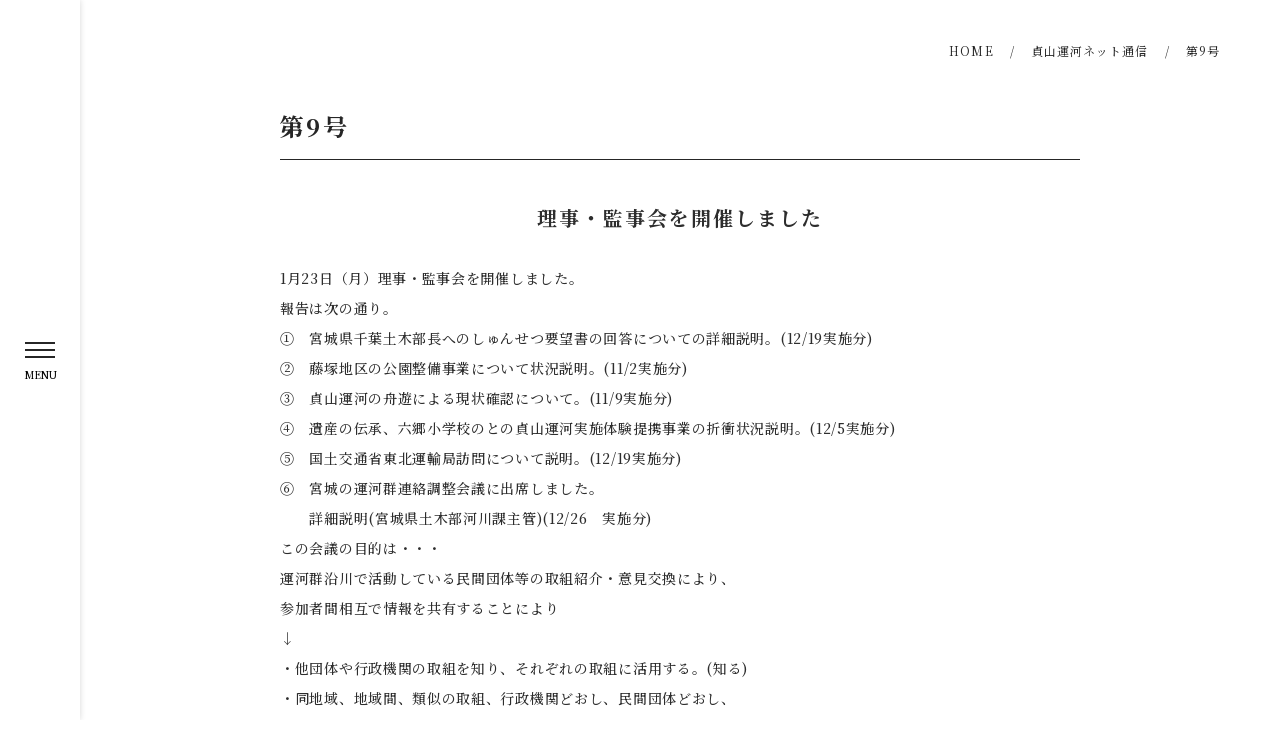

--- FILE ---
content_type: text/html; charset=UTF-8
request_url: https://teizanunga.net/communication/%E7%AC%AC9%E5%8F%B7/
body_size: 9868
content:
<!DOCTYPE html>
<html lang="ja">

<head>
  <meta charset="utf-8">
<meta http-equiv="X-UA-Compatible" content="IE=edge">
<meta name="format-detection" content="telephone=no">
<meta name="viewport" content="width=device-width,initial-scale=1,minimum-scale=1,viewport-fit=cover">
<meta property="og:image" content="https://teizanunga.net/cms-wp/wp-content/themes/teizanunga/assets/ogp.jpg">
<link rel="icon" href="https://teizanunga.net/cms-wp/wp-content/themes/teizanunga/assets/favicon.ico">
<link rel="stylesheet" media="all" href="https://teizanunga.net/cms-wp/wp-content/themes/teizanunga/assets/css/reset.css">
<link rel="stylesheet" media="all" href="https://teizanunga.net/cms-wp/wp-content/themes/teizanunga/assets/libs/swiper/swiper.min.css">
<link rel="stylesheet" media="print , screen and (min-width:768px)" href="https://teizanunga.net/cms-wp/wp-content/themes/teizanunga/assets/css/style_pc.css">
<link rel="stylesheet" media="screen and (max-width:767px)" href="https://teizanunga.net/cms-wp/wp-content/themes/teizanunga/assets/css/style_sp.css">
<link rel="preconnect" href="https://fonts.googleapis.com">
<link rel="preconnect" href="https://fonts.gstatic.com" crossorigin>
<link href="https://fonts.googleapis.com/css2?family=Noto+Serif+JP:wght@400;500;600;700&display=swap" rel="stylesheet">
<script src="https://ajax.googleapis.com/ajax/libs/jquery/3.6.1/jquery.min.js"></script>
<script>window.jQuery || document.write('<script src="https://teizanunga.net/cms-wp/wp-content/themes/teizanunga/assets/libs/jquery/jquery-3.6.1.min.js"><\/script>')</script>

<meta name='robots' content='index, follow, max-image-preview:large, max-snippet:-1, max-video-preview:-1' />
	<style>img:is([sizes="auto" i], [sizes^="auto," i]) { contain-intrinsic-size: 3000px 1500px }</style>
	
	<!-- This site is optimized with the Yoast SEO plugin v19.7.1 - https://yoast.com/wordpress/plugins/seo/ -->
	<title>第9号 | 貞山運河ネット通信 | 一般社団法人 貞山運河ネット</title>
	<meta name="description" content="理事・監事会を開催しました" />
	<link rel="canonical" href="https://teizanunga.net/communication/第9号/" />
	<meta property="og:locale" content="ja_JP" />
	<meta property="og:type" content="article" />
	<meta property="og:title" content="第9号 | 貞山運河ネット通信 | 一般社団法人 貞山運河ネット" />
	<meta property="og:description" content="理事・監事会を開催しました" />
	<meta property="og:url" content="https://teizanunga.net/communication/第9号/" />
	<meta property="og:site_name" content="一般社団法人 貞山運河ネット" />
	<meta property="article:modified_time" content="2023-03-29T06:57:06+00:00" />
	<meta name="twitter:card" content="summary_large_image" />
	<script type="application/ld+json" class="yoast-schema-graph">{"@context":"https://schema.org","@graph":[{"@type":"WebPage","@id":"https://teizanunga.net/communication/%e7%ac%ac9%e5%8f%b7/","url":"https://teizanunga.net/communication/%e7%ac%ac9%e5%8f%b7/","name":"第9号 | 貞山運河ネット通信 | 一般社団法人 貞山運河ネット","isPartOf":{"@id":"https://teizanunga.net/#website"},"datePublished":"2023-02-02T05:42:51+00:00","dateModified":"2023-03-29T06:57:06+00:00","description":"理事・監事会を開催しました","breadcrumb":{"@id":"https://teizanunga.net/communication/%e7%ac%ac9%e5%8f%b7/#breadcrumb"},"inLanguage":"ja","potentialAction":[{"@type":"ReadAction","target":["https://teizanunga.net/communication/%e7%ac%ac9%e5%8f%b7/"]}]},{"@type":"BreadcrumbList","@id":"https://teizanunga.net/communication/%e7%ac%ac9%e5%8f%b7/#breadcrumb","itemListElement":[{"@type":"ListItem","position":1,"name":"Home","item":"https://teizanunga.net/"},{"@type":"ListItem","position":2,"name":"貞山運河ネット通信","item":"https://teizanunga.net/communication/"},{"@type":"ListItem","position":3,"name":"第9号"}]},{"@type":"WebSite","@id":"https://teizanunga.net/#website","url":"https://teizanunga.net/","name":"一般社団法人 貞山運河ネット","description":"伊達政宗公の壮大な遺産貞山運河を誇りとし後世に伝えるとともに貞山運河を活性化し多くの人が集える場をつくり上げる。志を同じくする仲間とスクラムを組み、グランドデザインを描き、貞山運河流域一帯の舟運、体験型観光、まちづくり、学校教育との連携を旗印に掲げ、地域再生の発信地となるよう働きかける。","potentialAction":[{"@type":"SearchAction","target":{"@type":"EntryPoint","urlTemplate":"https://teizanunga.net/?s={search_term_string}"},"query-input":"required name=search_term_string"}],"inLanguage":"ja"}]}</script>
	<!-- / Yoast SEO plugin. -->


<script type="text/javascript">
/* <![CDATA[ */
window._wpemojiSettings = {"baseUrl":"https:\/\/s.w.org\/images\/core\/emoji\/16.0.1\/72x72\/","ext":".png","svgUrl":"https:\/\/s.w.org\/images\/core\/emoji\/16.0.1\/svg\/","svgExt":".svg","source":{"concatemoji":"https:\/\/teizanunga.net\/cms-wp\/wp-includes\/js\/wp-emoji-release.min.js"}};
/*! This file is auto-generated */
!function(s,n){var o,i,e;function c(e){try{var t={supportTests:e,timestamp:(new Date).valueOf()};sessionStorage.setItem(o,JSON.stringify(t))}catch(e){}}function p(e,t,n){e.clearRect(0,0,e.canvas.width,e.canvas.height),e.fillText(t,0,0);var t=new Uint32Array(e.getImageData(0,0,e.canvas.width,e.canvas.height).data),a=(e.clearRect(0,0,e.canvas.width,e.canvas.height),e.fillText(n,0,0),new Uint32Array(e.getImageData(0,0,e.canvas.width,e.canvas.height).data));return t.every(function(e,t){return e===a[t]})}function u(e,t){e.clearRect(0,0,e.canvas.width,e.canvas.height),e.fillText(t,0,0);for(var n=e.getImageData(16,16,1,1),a=0;a<n.data.length;a++)if(0!==n.data[a])return!1;return!0}function f(e,t,n,a){switch(t){case"flag":return n(e,"\ud83c\udff3\ufe0f\u200d\u26a7\ufe0f","\ud83c\udff3\ufe0f\u200b\u26a7\ufe0f")?!1:!n(e,"\ud83c\udde8\ud83c\uddf6","\ud83c\udde8\u200b\ud83c\uddf6")&&!n(e,"\ud83c\udff4\udb40\udc67\udb40\udc62\udb40\udc65\udb40\udc6e\udb40\udc67\udb40\udc7f","\ud83c\udff4\u200b\udb40\udc67\u200b\udb40\udc62\u200b\udb40\udc65\u200b\udb40\udc6e\u200b\udb40\udc67\u200b\udb40\udc7f");case"emoji":return!a(e,"\ud83e\udedf")}return!1}function g(e,t,n,a){var r="undefined"!=typeof WorkerGlobalScope&&self instanceof WorkerGlobalScope?new OffscreenCanvas(300,150):s.createElement("canvas"),o=r.getContext("2d",{willReadFrequently:!0}),i=(o.textBaseline="top",o.font="600 32px Arial",{});return e.forEach(function(e){i[e]=t(o,e,n,a)}),i}function t(e){var t=s.createElement("script");t.src=e,t.defer=!0,s.head.appendChild(t)}"undefined"!=typeof Promise&&(o="wpEmojiSettingsSupports",i=["flag","emoji"],n.supports={everything:!0,everythingExceptFlag:!0},e=new Promise(function(e){s.addEventListener("DOMContentLoaded",e,{once:!0})}),new Promise(function(t){var n=function(){try{var e=JSON.parse(sessionStorage.getItem(o));if("object"==typeof e&&"number"==typeof e.timestamp&&(new Date).valueOf()<e.timestamp+604800&&"object"==typeof e.supportTests)return e.supportTests}catch(e){}return null}();if(!n){if("undefined"!=typeof Worker&&"undefined"!=typeof OffscreenCanvas&&"undefined"!=typeof URL&&URL.createObjectURL&&"undefined"!=typeof Blob)try{var e="postMessage("+g.toString()+"("+[JSON.stringify(i),f.toString(),p.toString(),u.toString()].join(",")+"));",a=new Blob([e],{type:"text/javascript"}),r=new Worker(URL.createObjectURL(a),{name:"wpTestEmojiSupports"});return void(r.onmessage=function(e){c(n=e.data),r.terminate(),t(n)})}catch(e){}c(n=g(i,f,p,u))}t(n)}).then(function(e){for(var t in e)n.supports[t]=e[t],n.supports.everything=n.supports.everything&&n.supports[t],"flag"!==t&&(n.supports.everythingExceptFlag=n.supports.everythingExceptFlag&&n.supports[t]);n.supports.everythingExceptFlag=n.supports.everythingExceptFlag&&!n.supports.flag,n.DOMReady=!1,n.readyCallback=function(){n.DOMReady=!0}}).then(function(){return e}).then(function(){var e;n.supports.everything||(n.readyCallback(),(e=n.source||{}).concatemoji?t(e.concatemoji):e.wpemoji&&e.twemoji&&(t(e.twemoji),t(e.wpemoji)))}))}((window,document),window._wpemojiSettings);
/* ]]> */
</script>
<style id='wp-emoji-styles-inline-css' type='text/css'>

	img.wp-smiley, img.emoji {
		display: inline !important;
		border: none !important;
		box-shadow: none !important;
		height: 1em !important;
		width: 1em !important;
		margin: 0 0.07em !important;
		vertical-align: -0.1em !important;
		background: none !important;
		padding: 0 !important;
	}
</style>
<link rel='stylesheet' id='wp-block-library-css' href='https://teizanunga.net/cms-wp/wp-includes/css/dist/block-library/style.min.css' type='text/css' media='all' />
<style id='classic-theme-styles-inline-css' type='text/css'>
/*! This file is auto-generated */
.wp-block-button__link{color:#fff;background-color:#32373c;border-radius:9999px;box-shadow:none;text-decoration:none;padding:calc(.667em + 2px) calc(1.333em + 2px);font-size:1.125em}.wp-block-file__button{background:#32373c;color:#fff;text-decoration:none}
</style>
<style id='global-styles-inline-css' type='text/css'>
:root{--wp--preset--aspect-ratio--square: 1;--wp--preset--aspect-ratio--4-3: 4/3;--wp--preset--aspect-ratio--3-4: 3/4;--wp--preset--aspect-ratio--3-2: 3/2;--wp--preset--aspect-ratio--2-3: 2/3;--wp--preset--aspect-ratio--16-9: 16/9;--wp--preset--aspect-ratio--9-16: 9/16;--wp--preset--color--black: #000000;--wp--preset--color--cyan-bluish-gray: #abb8c3;--wp--preset--color--white: #ffffff;--wp--preset--color--pale-pink: #f78da7;--wp--preset--color--vivid-red: #cf2e2e;--wp--preset--color--luminous-vivid-orange: #ff6900;--wp--preset--color--luminous-vivid-amber: #fcb900;--wp--preset--color--light-green-cyan: #7bdcb5;--wp--preset--color--vivid-green-cyan: #00d084;--wp--preset--color--pale-cyan-blue: #8ed1fc;--wp--preset--color--vivid-cyan-blue: #0693e3;--wp--preset--color--vivid-purple: #9b51e0;--wp--preset--gradient--vivid-cyan-blue-to-vivid-purple: linear-gradient(135deg,rgba(6,147,227,1) 0%,rgb(155,81,224) 100%);--wp--preset--gradient--light-green-cyan-to-vivid-green-cyan: linear-gradient(135deg,rgb(122,220,180) 0%,rgb(0,208,130) 100%);--wp--preset--gradient--luminous-vivid-amber-to-luminous-vivid-orange: linear-gradient(135deg,rgba(252,185,0,1) 0%,rgba(255,105,0,1) 100%);--wp--preset--gradient--luminous-vivid-orange-to-vivid-red: linear-gradient(135deg,rgba(255,105,0,1) 0%,rgb(207,46,46) 100%);--wp--preset--gradient--very-light-gray-to-cyan-bluish-gray: linear-gradient(135deg,rgb(238,238,238) 0%,rgb(169,184,195) 100%);--wp--preset--gradient--cool-to-warm-spectrum: linear-gradient(135deg,rgb(74,234,220) 0%,rgb(151,120,209) 20%,rgb(207,42,186) 40%,rgb(238,44,130) 60%,rgb(251,105,98) 80%,rgb(254,248,76) 100%);--wp--preset--gradient--blush-light-purple: linear-gradient(135deg,rgb(255,206,236) 0%,rgb(152,150,240) 100%);--wp--preset--gradient--blush-bordeaux: linear-gradient(135deg,rgb(254,205,165) 0%,rgb(254,45,45) 50%,rgb(107,0,62) 100%);--wp--preset--gradient--luminous-dusk: linear-gradient(135deg,rgb(255,203,112) 0%,rgb(199,81,192) 50%,rgb(65,88,208) 100%);--wp--preset--gradient--pale-ocean: linear-gradient(135deg,rgb(255,245,203) 0%,rgb(182,227,212) 50%,rgb(51,167,181) 100%);--wp--preset--gradient--electric-grass: linear-gradient(135deg,rgb(202,248,128) 0%,rgb(113,206,126) 100%);--wp--preset--gradient--midnight: linear-gradient(135deg,rgb(2,3,129) 0%,rgb(40,116,252) 100%);--wp--preset--font-size--small: 13px;--wp--preset--font-size--medium: 20px;--wp--preset--font-size--large: 36px;--wp--preset--font-size--x-large: 42px;--wp--preset--spacing--20: 0.44rem;--wp--preset--spacing--30: 0.67rem;--wp--preset--spacing--40: 1rem;--wp--preset--spacing--50: 1.5rem;--wp--preset--spacing--60: 2.25rem;--wp--preset--spacing--70: 3.38rem;--wp--preset--spacing--80: 5.06rem;--wp--preset--shadow--natural: 6px 6px 9px rgba(0, 0, 0, 0.2);--wp--preset--shadow--deep: 12px 12px 50px rgba(0, 0, 0, 0.4);--wp--preset--shadow--sharp: 6px 6px 0px rgba(0, 0, 0, 0.2);--wp--preset--shadow--outlined: 6px 6px 0px -3px rgba(255, 255, 255, 1), 6px 6px rgba(0, 0, 0, 1);--wp--preset--shadow--crisp: 6px 6px 0px rgba(0, 0, 0, 1);}:where(.is-layout-flex){gap: 0.5em;}:where(.is-layout-grid){gap: 0.5em;}body .is-layout-flex{display: flex;}.is-layout-flex{flex-wrap: wrap;align-items: center;}.is-layout-flex > :is(*, div){margin: 0;}body .is-layout-grid{display: grid;}.is-layout-grid > :is(*, div){margin: 0;}:where(.wp-block-columns.is-layout-flex){gap: 2em;}:where(.wp-block-columns.is-layout-grid){gap: 2em;}:where(.wp-block-post-template.is-layout-flex){gap: 1.25em;}:where(.wp-block-post-template.is-layout-grid){gap: 1.25em;}.has-black-color{color: var(--wp--preset--color--black) !important;}.has-cyan-bluish-gray-color{color: var(--wp--preset--color--cyan-bluish-gray) !important;}.has-white-color{color: var(--wp--preset--color--white) !important;}.has-pale-pink-color{color: var(--wp--preset--color--pale-pink) !important;}.has-vivid-red-color{color: var(--wp--preset--color--vivid-red) !important;}.has-luminous-vivid-orange-color{color: var(--wp--preset--color--luminous-vivid-orange) !important;}.has-luminous-vivid-amber-color{color: var(--wp--preset--color--luminous-vivid-amber) !important;}.has-light-green-cyan-color{color: var(--wp--preset--color--light-green-cyan) !important;}.has-vivid-green-cyan-color{color: var(--wp--preset--color--vivid-green-cyan) !important;}.has-pale-cyan-blue-color{color: var(--wp--preset--color--pale-cyan-blue) !important;}.has-vivid-cyan-blue-color{color: var(--wp--preset--color--vivid-cyan-blue) !important;}.has-vivid-purple-color{color: var(--wp--preset--color--vivid-purple) !important;}.has-black-background-color{background-color: var(--wp--preset--color--black) !important;}.has-cyan-bluish-gray-background-color{background-color: var(--wp--preset--color--cyan-bluish-gray) !important;}.has-white-background-color{background-color: var(--wp--preset--color--white) !important;}.has-pale-pink-background-color{background-color: var(--wp--preset--color--pale-pink) !important;}.has-vivid-red-background-color{background-color: var(--wp--preset--color--vivid-red) !important;}.has-luminous-vivid-orange-background-color{background-color: var(--wp--preset--color--luminous-vivid-orange) !important;}.has-luminous-vivid-amber-background-color{background-color: var(--wp--preset--color--luminous-vivid-amber) !important;}.has-light-green-cyan-background-color{background-color: var(--wp--preset--color--light-green-cyan) !important;}.has-vivid-green-cyan-background-color{background-color: var(--wp--preset--color--vivid-green-cyan) !important;}.has-pale-cyan-blue-background-color{background-color: var(--wp--preset--color--pale-cyan-blue) !important;}.has-vivid-cyan-blue-background-color{background-color: var(--wp--preset--color--vivid-cyan-blue) !important;}.has-vivid-purple-background-color{background-color: var(--wp--preset--color--vivid-purple) !important;}.has-black-border-color{border-color: var(--wp--preset--color--black) !important;}.has-cyan-bluish-gray-border-color{border-color: var(--wp--preset--color--cyan-bluish-gray) !important;}.has-white-border-color{border-color: var(--wp--preset--color--white) !important;}.has-pale-pink-border-color{border-color: var(--wp--preset--color--pale-pink) !important;}.has-vivid-red-border-color{border-color: var(--wp--preset--color--vivid-red) !important;}.has-luminous-vivid-orange-border-color{border-color: var(--wp--preset--color--luminous-vivid-orange) !important;}.has-luminous-vivid-amber-border-color{border-color: var(--wp--preset--color--luminous-vivid-amber) !important;}.has-light-green-cyan-border-color{border-color: var(--wp--preset--color--light-green-cyan) !important;}.has-vivid-green-cyan-border-color{border-color: var(--wp--preset--color--vivid-green-cyan) !important;}.has-pale-cyan-blue-border-color{border-color: var(--wp--preset--color--pale-cyan-blue) !important;}.has-vivid-cyan-blue-border-color{border-color: var(--wp--preset--color--vivid-cyan-blue) !important;}.has-vivid-purple-border-color{border-color: var(--wp--preset--color--vivid-purple) !important;}.has-vivid-cyan-blue-to-vivid-purple-gradient-background{background: var(--wp--preset--gradient--vivid-cyan-blue-to-vivid-purple) !important;}.has-light-green-cyan-to-vivid-green-cyan-gradient-background{background: var(--wp--preset--gradient--light-green-cyan-to-vivid-green-cyan) !important;}.has-luminous-vivid-amber-to-luminous-vivid-orange-gradient-background{background: var(--wp--preset--gradient--luminous-vivid-amber-to-luminous-vivid-orange) !important;}.has-luminous-vivid-orange-to-vivid-red-gradient-background{background: var(--wp--preset--gradient--luminous-vivid-orange-to-vivid-red) !important;}.has-very-light-gray-to-cyan-bluish-gray-gradient-background{background: var(--wp--preset--gradient--very-light-gray-to-cyan-bluish-gray) !important;}.has-cool-to-warm-spectrum-gradient-background{background: var(--wp--preset--gradient--cool-to-warm-spectrum) !important;}.has-blush-light-purple-gradient-background{background: var(--wp--preset--gradient--blush-light-purple) !important;}.has-blush-bordeaux-gradient-background{background: var(--wp--preset--gradient--blush-bordeaux) !important;}.has-luminous-dusk-gradient-background{background: var(--wp--preset--gradient--luminous-dusk) !important;}.has-pale-ocean-gradient-background{background: var(--wp--preset--gradient--pale-ocean) !important;}.has-electric-grass-gradient-background{background: var(--wp--preset--gradient--electric-grass) !important;}.has-midnight-gradient-background{background: var(--wp--preset--gradient--midnight) !important;}.has-small-font-size{font-size: var(--wp--preset--font-size--small) !important;}.has-medium-font-size{font-size: var(--wp--preset--font-size--medium) !important;}.has-large-font-size{font-size: var(--wp--preset--font-size--large) !important;}.has-x-large-font-size{font-size: var(--wp--preset--font-size--x-large) !important;}
:where(.wp-block-post-template.is-layout-flex){gap: 1.25em;}:where(.wp-block-post-template.is-layout-grid){gap: 1.25em;}
:where(.wp-block-columns.is-layout-flex){gap: 2em;}:where(.wp-block-columns.is-layout-grid){gap: 2em;}
:root :where(.wp-block-pullquote){font-size: 1.5em;line-height: 1.6;}
</style>
<link rel="https://api.w.org/" href="https://teizanunga.net/wp-json/" /><link rel="alternate" title="JSON" type="application/json" href="https://teizanunga.net/wp-json/wp/v2/communication/399" /><link rel="EditURI" type="application/rsd+xml" title="RSD" href="https://teizanunga.net/cms-wp/xmlrpc.php?rsd" />
<link rel='shortlink' href='https://teizanunga.net/?p=399' />
<link rel="alternate" title="oEmbed (JSON)" type="application/json+oembed" href="https://teizanunga.net/wp-json/oembed/1.0/embed?url=https%3A%2F%2Fteizanunga.net%2Fcommunication%2F%25e7%25ac%25ac9%25e5%258f%25b7%2F" />
<link rel="alternate" title="oEmbed (XML)" type="text/xml+oembed" href="https://teizanunga.net/wp-json/oembed/1.0/embed?url=https%3A%2F%2Fteizanunga.net%2Fcommunication%2F%25e7%25ac%25ac9%25e5%258f%25b7%2F&#038;format=xml" />
</head>

<body id="under" class="wp-singular communication-template-default single single-communication postid-399 wp-theme-teizanunga">
  <header class="l-header" id="js-header">
  <div class="contents">
    <nav class="header_nav">
      <ul class="nav_list js-can-scroll">
        <li><a href="https://teizanunga.net/"><span>ホーム</span></a></li>
        <li><a href="https://teizanunga.net/about/"><span>貞山運河ネットについて</span></a></li>
        <li><a href="https://teizanunga.net/history/"><span>貞山運河と歴史</span></a></li>
        <li><a href="https://teizanunga.net/communication/"><span>貞山運河ネット通信</span></a></li>
        <li><a href="https://teizanunga.net/media/"><span>メディア紹介事例</span></a></li>
        <li><a href="https://teizanunga.net/minutes/"><span>お知らせ＆イベント開催予定</span></a></li>
        <li><a href="https://teizanunga.net/contact/"><span>入会申込フォーム</span></a></li>
        <li><a href="https://teizanunga.net/statute/"><span>定款</span></a></li>
      </ul>
    </nav>
  </div>
  <div class="btn_area">
    <button class="hamburger" id="js-hamburger">
      <span class="hamburger__line hamburger__line--1"></span>
      <span class="hamburger__line hamburger__line--2"></span>
      <span class="hamburger__line hamburger__line--3"></span>
      <span class="hamburger__text"><span>MENU</span></span>
    </button>
  </div>
</header>

  <main>
    <div class="c-breadcrumb">
      <ol class="list_bread" itemscope itemtype="https://schema.org/BreadcrumbList">
        <li itemprop="itemListElement" itemscope itemtype="https://schema.org/ListItem">
          <a itemprop="item" href="https://teizanunga.net/">
            <span itemprop="name">HOME</span>
          </a>
          <meta itemprop="position" content="1">
        </li>
        <li itemprop="itemListElement" itemscope itemtype="https://schema.org/ListItem">
          <a itemprop="item" href="https://teizanunga.net/communication/">
            <span itemprop="name">貞山運河ネット通信</span>
          </a>
          <meta itemprop="position" content="2">
        </li>
        <li itemprop="itemListElement" itemscope itemtype="https://schema.org/ListItem">
          <span itemprop="name">第9号</span>
          <meta itemprop="position" content="3">
        </li>
      </ol>
    </div>
    <!-- c-breadcrumb -->

    <div class="block_detail block_detail--communication">
      <article class="entry">
                  <div class="entry-header">
            <div class="l-inner">
                            <h1 class="entry-title">第9号</h1>
            </div>
          </div>
          <!-- entry-header -->
          <div class="entry-content">
            <div class="l-inner c-mainText">
              
<h2 class="has-text-align-center wp-block-heading"><strong>理事・監事会を開催しました</strong></h2>



<p>1月23日（月）理事・監事会を開催しました。<br>報告は次の通り。<br>①　宮城県千葉土木部長へのしゅんせつ要望書の回答についての詳細説明。(12/19実施分)<br>②　藤塚地区の公園整備事業について状況説明。(11/2実施分)<br>③　貞山運河の舟遊による現状確認について。(11/9実施分)<br>④　遺産の伝承、六郷小学校のとの貞山運河実施体験提携事業の折衝状況説明。(12/5実施分)<br>⑤　国土交通省東北運輸局訪問について説明。(12/19実施分)<br>⑥　宮城の運河群連絡調整会議に出席しました。<br>　　詳細説明(宮城県土木部河川課主管)(12/26　実施分)<br>この会議の目的は・・・<br>運河群沿川で活動している⺠間団体等の取組紹介・意⾒交換により、<br>参加者間相互で情報を共有することにより<br>↓<br>・他団体や⾏政機関の取組を知り、それぞれの取組に活⽤する。(知る)<br>・同地域、地域間、類似の取組、⾏政機関どおし、⺠間団体どおし、<br>　⾏政機関と⺠間団体など、様々な組み合わせ(マッチング)の連携による活動拡⼤をはかる。(連携)<br>・みやぎの運河群全体での連携。⾏政機関は、可能な⽀援策について検討する。<br>　まずは、各団体ができること（興味のあること）から始めていく。<br>　このような目的で行われました。<br><br>関係官庁の参加のほか参加民間団体は次の通りです。<br>　NPO法人ひたかみ水の杜<br>　すばらしい北北上運河沿線の自然環境を守る協議会<br>　貞山・北上・東名運河研究会<br>　貞山運河「お舟入堀」プロジェクト<br>　仙台湾岸の歴史と記憶を伝える協議会<br>　貞山運河倶楽部<br>　新貞山ローイングクラブ<br>　（一社）貞山運河ネット<br>⑦　MAPの制作状況確認。2月上旬完成予定<br>⑧　第2回舟遊の実施<br>　　３月の干潮時に状況を見ながら実施</p>


<div class="wp-block-image">
<figure class="aligncenter size-full"><img fetchpriority="high" decoding="async" width="667" height="445" src="https://teizanunga.net/cms-wp/wp-content/uploads/2023/02/ネット通信第9号画像.jpg" alt="" class="wp-image-400"/></figure></div>


<p>審議は次の通り。<br>次年度の実施計画を話し合いました。<br>①　いかだ下りを行う<br>　　阿武隈川や貞山運河での実施<br>②　貞山運河パネルディスカッションを行う<br>　　江戸の運河活用と貞山堀（仮題）<br>③　貞山運河群沿岸各団体による連携会議を行う<br>　　報告⑥の団体対象<br>④　六郷小学校を対象に貞山運河学習を行う<br>　・4年生を対象に総合学習の時間で終日実施する。　<br>　・4学年約120名を2回に分け２日間にわ<br>　　たって同じ内容のものを行う。<br>　・内容は貞山運河の説明会、カヤック体験、自然観察、港朝市での昼食。</p>



<p>理事会では<br>　会員にも次年度実施要望事項をお伺いすることが決まりました。<br>　会員の増強について話し合われました。<br>　会の力を増すためには会員数が必要です。<br>　会員の皆様にはぜひお声がけをお願いします。</p>



<h2 class="has-text-align-center wp-block-heading">◆会員短信◆　<strong>上原副会長</strong></h2>



<h2 class="has-text-align-center wp-block-heading"><strong>「みやぎグリーンコーストプロジェクト バスツアー」に参加してきました。</strong></h2>



<p class="has-text-align-center">東日本大震災の津波で失われたみやぎの海岸防災林を再生し、未来へ向けて、<br>若いクロマツを立派な防災林に育む活動です。県森林整備課が主管しています。<br>11月2日（日）仙台荒浜で保育作業、除草・つる切り等を行うのがメインです。<br>作業しながら森林を育成することはこんなにも労力を要するものなのかを実感しました。<br>自然相手だけに気象状況に気を遣い、放っておけば際限なく広がる草を除草し、<br>成長するまで見守る。それは子育てにも似ています。<br>松に絡んだ葛を裁断して取り去ってやると松もすっきりし、私自身楽しくなりました。<br>かつて海岸沿いに広がっていた松林も先人たちが手塩にかけて育ててきたのだなと思いま<br>した。担当の県森林整備課の橋爪さんと伊藤さんのコンビも明るく楽しいツアーを一層楽しいものにしていました。</p>


<div class="wp-block-image">
<figure class="aligncenter size-full"><img decoding="async" width="514" height="360" src="https://teizanunga.net/cms-wp/wp-content/uploads/2023/02/ネット通信第9号画像2.jpg" alt="" class="wp-image-401"/></figure></div>


<p>貞山運河通信第9号<br>発行 : (一社) 貞山運河ネット 事務局<br>仙台市青葉区一番町2-5-22GC<br>青葉通りビル㈱プランニング・オフィス社内　<br>WEB : https://teizanunga.net/<br>MAIL : teizanunga@p-office.co.jp<br>TEL : 022-262-2322<br>FAX : 022-266-9418</p>
            </div>
          </div>
          <!-- entry-content -->
        
        <div class="c-btn c-btn--back">
          <a href="https://teizanunga.net/communication/">
            <span>一覧へ戻る</span>
          </a>
        </div>
      </article>
    </div>
    <!-- block_detail -->
  </main>

    <div class="p-admission-area">
    <div class="inner">
      <p class="heading">入会お申込み</p>
      <div class="text_box">
        <p>貞山運河のこれからのために共に考え行動していただけます。<br>貞山運河ネット主催のイベントに無料または割引で参加できます。<br>「月刊りらく」が毎月お手元に届きます。</p>
      </div>
      <div class="c-btn c-btn--2">
        <a href="https://teizanunga.net/contact/">
          <span>申込はこちら</span>
        </a>
      </div>
    </div>
  </div>
  <!-- p-admission-area -->

<footer class="l-footer">
  <p class="copyright"><small>&copy; Teizanunga Association</small></p>
</footer>  <script src="https://teizanunga.net/cms-wp/wp-content/themes/teizanunga/assets/js/common.js"></script>
  <script type="speculationrules">
{"prefetch":[{"source":"document","where":{"and":[{"href_matches":"\/*"},{"not":{"href_matches":["\/cms-wp\/wp-*.php","\/cms-wp\/wp-admin\/*","\/cms-wp\/wp-content\/uploads\/*","\/cms-wp\/wp-content\/*","\/cms-wp\/wp-content\/plugins\/*","\/cms-wp\/wp-content\/themes\/teizanunga\/*","\/*\\?(.+)"]}},{"not":{"selector_matches":"a[rel~=\"nofollow\"]"}},{"not":{"selector_matches":".no-prefetch, .no-prefetch a"}}]},"eagerness":"conservative"}]}
</script>
</body>

</html>

--- FILE ---
content_type: text/css
request_url: https://teizanunga.net/cms-wp/wp-content/themes/teizanunga/assets/css/reset.css
body_size: 500
content:
@charset "utf-8";
/* ===================== reset ==== */
html, body, div, iframe, h1, h2, h3, h4, h5, h6, p, a, img, small, dl, dt, dd, ol, ul, li, form, label, table, tr, th, td, article, footer, header, nav, section, figure ,address{margin: 0;padding: 0;border: 0;font-size: 100%; font-style: normal;}
input, textarea {margin: 0; resize: none; font-size: 16px; padding: 6px;box-sizing: border-box;}
ol, ul {list-style: none;}
table {border-collapse: collapse;border-spacing: 0;}
a {text-decoration: none;color: inherit;}
a:focus {outline: none;}
img {max-width: 100%;height: auto; vertical-align: bottom;}


--- FILE ---
content_type: text/css
request_url: https://teizanunga.net/cms-wp/wp-content/themes/teizanunga/assets/css/style_pc.css
body_size: 6447
content:
@charset "utf-8";

/* == base ============================================== */
html {
  font-size: 62.5%;
}
body {
  font-family: 'Noto Serif JP', serif;
  -webkit-text-size-adjust: 100%;
  font-size: 1.4rem;
  font-weight: 500;
  line-height: 2.143;
  color: #262626;
}
*,
*::before,
*::after {
  box-sizing: border-box;
}
a,
a:link,
a:visited,
a:active {
  text-decoration: none;
  color: inherit;
}
main {
  display: block;
  margin: 0 0 0 80px;
}

/* == utility ============================================== */
.u-clearfix::after {
  content: '';
  display: block;
  clear: both;
}
.u-sp {
  display: none !important;
}
.u-no-post {
  width: 100%;
  font-size: 1.4rem;
  font-weight: 500;
  letter-spacing: 0.03em;
  text-align: center;
  padding: 40px 0;
}

/* == parts ============================================== */
/*** inner *********************************/
.l-inner {
  width: 90%;
  max-width: 800px;
  margin: 0 auto;
}

/*** headline *********************************/
.c-heading {
  font-size: 2.4rem;
  font-weight: 700;
  letter-spacing: 0.1em;
  line-height: 1.5;
  text-align: center;
}

/*** button *********************************/
.c-btn {
  text-align: center;
}
.c-btn button {
  font-family: 'Noto Serif JP', serif;
  border: none;
  outline: none;
  appearance: none;
  cursor: pointer;
  background: transparent;
  margin: 0;
  padding: 0;
}
.c-btn a,
.c-btn button {
  display: inline-block;
  min-width: 360px;
  font-size: 1.6rem;
  font-weight: 700;
  letter-spacing: 0.1em;
  line-height: 1.6;
  color: #009aab;
  text-align: center;
  border: 1px solid #009aab;
  background: #fff;
  padding: 18px 60px;
  position: relative;
  transition: opacity 0.3s;
}
.c-btn a::before,
.c-btn button::before {
  content: '';
  display: block;
  width: 16px;
  height: 8px;
  background: url(../img/arrow01.svg) no-repeat center;
  background-size: contain;
  position: absolute;
  top: 50%;
  right: 30px;
  transform: translateY(-50%);
}
/* --- */
.c-btn--back a::before,
.c-btn--back button::before {
  right: auto;
  left: 30px;
  transform: translateY(-50%) rotate(180deg);
}
/* --- */
.c-btn--2 a,
.c-btn--2 button {
  font-size: 1.5rem;
  min-width: 250px;
  padding: 12px 30px;
}
.c-btn--2 a::before,
.c-btn--2 button::before {
  width: 14px;
  height: 8px;
  background: url(../img/arrow02.svg) no-repeat center;
  background-size: contain;
  right: 8px;
}
/* --- hover --- */
.c-btn a:hover,
.c-btn button:hover {
  opacity: 0.7;
}

/*** link text *********************************/
.c-link {
  font-size: 1.6rem;
  font-weight: 600;
  letter-spacing: 0.1em;
  line-height: 1.6;
  color: #009aab;
}
.c-link a {
  display: inline;
  padding: 0 30px 0 0;
  background: url(../img/arrow01.svg) no-repeat center right;
  background-size: 16px 8px;
  transition: opacity 0.3s;
}
/* --- hover --- */
.c-link a:hover {
  opacity: 0.7;
}

/*** list article *********************************/
.c-list-article li {
  border-top: 1px solid #dfdfdf;
  position: relative;
}
.c-list-article li:last-of-type {
  border-bottom: 1px solid #dfdfdf;
}
.c-list-article li .date {
  display: block;
  font-weight: 400;
  font-size: 1.2rem;
  letter-spacing: 0.09em;
}
.c-list-article li .title {
  letter-spacing: 0.09em;
  white-space: nowrap;
  overflow: hidden;
  text-overflow: ellipsis;
}
.c-list-article li a {
  display: block;
  padding: 20px 60px 20px 20px;
  transition: opacity 0.3s;
}
.c-list-article li a::before {
  content: '';
  display: block;
  width: 16px;
  height: 8px;
  background: url(../img/arrow01.svg) no-repeat center;
  background-size: contain;
  position: absolute;
  top: 50%;
  right: 20px;
  transform: translateY(-50%);
  pointer-events: none;
}
/* -- */
.c-list-article--media li a::before {
  width: 22px;
  height: 16px;
  background-image: url(../img/icon_tab.svg);
}
.c-list-article--media li.pdf a::before {
  background-image: url(../img/icon_pdf.svg);
}
/* --- hover --- */
.c-list-article li a:hover {
  opacity: 0.6;
}

/*** card *********************************/
.c-card {
  width: 250px;
}
.c-card a {
  display: block;
  transition: opacity 0.3s;
}
.c-card .img_box {
  width: 100%;
  padding: 84% 0 0;
  position: relative;
  overflow: hidden;
  margin: 0 0 12px;
}
.c-card .img_box img {
  width: auto;
  height: auto;
  max-width: 100%;
  max-height: 100%;
  position: absolute;
  top: 50%;
  left: 50%;
  transform: translate(-50%, -50%);
}
@supports (object-fit: cover) {
  .c-card .img_box img {
    width: 100%;
    height: 100%;
    -o-object-fit: cover;
    object-fit: cover;
  }
}
.c-card .date {
  display: block;
  font-size: 1.2rem;
  font-weight: 400;
  line-height: 1;
  letter-spacing: 0.1em;
  margin: 0 0 15px;
}
.c-card .title {
  font-weight: 500;
  letter-spacing: 0.09em;
  overflow: hidden;
  display: -webkit-box;
  -webkit-box-orient: vertical;
  -webkit-line-clamp: 2;
}
/* --- hover --- */
.c-card a:hover {
  opacity: 0.7;
}

/*** list card *********************************/
.c-list-card {
  display: flex;
  flex-wrap: wrap;
}
.c-list-card .c-card {
  width: 22.2%;
  margin: 0 3.73% 3.73% 0;
}
.c-list-card .c-card:nth-of-type(4n) {
  margin-right: 0;
}
@media screen and (max-width: 1024px) {
  .c-list-card .c-card {
    width: 30%;
    margin: 0 5% 5% 0;
  }
  .c-list-card .c-card:nth-of-type(4n) {
    margin-right: 5%;
  }
  .c-list-card .c-card:nth-of-type(3n) {
    margin-right: 0;
  }
}

/*** admission area *********************************/
.p-admission-area {
  padding: 60px 0;
  margin: 120px 0 0 80px;
  position: relative;
  z-index: 1;
}
.p-admission-area::before {
  content: '';
  display: block;
  width: 100%;
  height: 100%;
  position: absolute;
  top: 0;
  left: 0;
  background: url(../img/bg01.jpg) no-repeat top center #5a7065;
  background-size: cover;
  background-attachment: fixed;
  z-index: -1;
}
.p-admission-area .inner {
  width: 90%;
  margin: 0 auto;
}
.p-admission-area .heading {
  font-size: 2.8rem;
  font-weight: 700;
  letter-spacing: 0.1em;
  line-height: 1.6;
  text-align: center;
  color: #fff;
  margin: 0 0 20px;
}
.p-admission-area .text_box {
  font-weight: 400;
  letter-spacing: 0.1em;
  text-align: center;
  color: #fff;
  margin: 0 0 50px;
}

/*** under title *********************************/
.c-under-title {
  width: 100%;
  background: url(../img/bg02.jpg) no-repeat center #5a7065;
  background-size: cover;
}
.c-under-title .inner {
  display: table;
  width: 90%;
  min-height: 260px;
  padding: 40px 0;
  margin: 0 auto;
}
.c-under-title .heading {
  display: table-cell;
  vertical-align: middle;
  font-size: 4.2rem;
  font-weight: 700;
  letter-spacing: 0.1em;
  line-height: 1.5;
  text-align: center;
  color: #fff;
}

/*** breadcrumb *********************************/
.c-breadcrumb {
  background: #fff;
}
.c-breadcrumb .list_bread {
  width: 90%;
  max-width: 1126px;
  padding: 34px 0 14px;
  margin: 0 auto;
  text-align: right;
}
.c-breadcrumb .list_bread li {
  display: inline-block;
  vertical-align: middle;
  font-size: 1.2rem;
  font-weight: 400;
  letter-spacing: 0.09em;
  line-height: 2;
}
.c-breadcrumb .list_bread li + li::before {
  content: '/';
  display: inline-block;
  margin: 0 1em;
}
.c-breadcrumb .list_bread li a {
  transition: opacity 0.3s;
}
/* --- hover --- */
.c-breadcrumb .list_bread li a:hover {
  opacity: 0.6;
}

/*** pagenation *********************************/
.c-pagenation {
  margin: 40px 0 0;
}
.c-pagenation ul {
  display: flex;
  flex-wrap: wrap;
  justify-content: center;
  align-items: center;
}
.c-pagenation ul li {
  font-weight: 700;
  letter-spacing: 0.05em;
  line-height: 1;
  text-align: left;
  color: #009aab;
  margin: 2px 4px;
}
.c-pagenation ul li a {
  display: block;
  width: 100%;
  height: 100%;
  padding: 6px;
  transition: opacity 0.3s;
}
.c-pagenation ul li.is-current {
  color: #262626;
  padding: 6px;
}
.c-pagenation ul li.prev,
.c-pagenation ul li.next {
  width: 20px;
  height: 26px;
  margin: 2px 6px;
}
.c-pagenation ul li.prev a,
.c-pagenation ul li.next a {
  width: 20px;
  background: url(../img/arrow01.svg) no-repeat center;
  background-size: 16px 8px;
  padding: 0;
}
.c-pagenation ul li.prev a {
  transform: rotate(180deg);
}
/* --- hover --- */
.c-pagenation ul li a:hover {
  opacity: 0.6;
}

/*** contact form *********************************/
.c-contactForm {
  max-width: 800px;
  margin: 20px auto 0;
}
.c-contactForm dl {
  display: flex;
  justify-content: space-between;
}
.c-contactForm dl + dl {
  margin: 30px 0 0;
}
.c-contactForm dt {
  width: 240px;
  font-size: 1.4rem;
  font-weight: 400;
  letter-spacing: 0.1em;
  line-height: 1.75;
  padding: 10px 0 10px 20px;
  position: relative;
}
.c-contactForm dd {
  width: calc(100% - 240px);
}
/* --- 必須 --- */
.c-contactForm dt .required::before {
  content: '※';
  display: inline-block;
  color: #ff0606;
  position: absolute;
  top: 10px;
  left: 0;
}
/* --- input --- */
.c-contactForm input {
  width: 100%;
  font-family: 'Noto Serif JP', serif;
  font-size: 1.4rem;
  font-weight: 400;
  letter-spacing: 0.05em;
  line-height: 1.75;
  color: #262626;
  background: #fff;
  border: 1px solid #dfdfdf;
  padding: 8px 20px;
}
.c-contactForm input:-webkit-autofill {
  box-shadow: 0 0 0 1000px #fff inset;
}
.c-contactForm input:autofill {
  box-shadow: 0 0 0 1000px #fff inset;
}
/* --- placeholder --- */
.c-contactForm input::placeholder {
  color: rgba(38, 38, 38, 0.4);
}
/* --- ラジオボタン --- */
.c-contactForm .list_radio {
  font-size: 0;
}
.c-contactForm .list_radio li {
  display: inline-block;
  font-size: 1.4rem;
  font-weight: 400;
  letter-spacing: 0.1em;
  line-height: 1.75;
  padding: 0 0 0 26px;
  margin: 10px 86px 0 0;
  position: relative;
}
.c-contactForm input[type='radio'] {
  width: 0;
  height: 0;
  padding: 0;
  margin: 0;
  opacity: 0;
  position: relative;
  z-index: -1;
  pointer-events: none;
}
.c-contactForm .radio_label {
  cursor: pointer;
}
.c-contactForm .radio_label::before {
  content: '';
  display: block;
  width: 15px;
  height: 15px;
  border: 1px solid #dfdfdf;
  border-radius: 50%;
  background: #fff;
  position: absolute;
  top: 4px;
  left: 0;
}
.c-contactForm .radio_label::after {
  content: '';
  display: block;
  width: 7px;
  height: 7px;
  background: #262626;
  border-radius: 50%;
  position: absolute;
  top: 8px;
  left: 4px;
  opacity: 0;
  transform: scale3d(0.3, 0.3, 1);
  transition: transform 0.2s ease-in-out, opacity 0.2s ease-in-out;
}
/* --- selected --- */
#contactFrom input[type='radio']:checked + .radio_label::after {
  opacity: 1;
  transform: scale3d(1, 1, 1);
}
/* --- 住所 --- */
.c-contactForm .form-addr .zip {
  max-width: 280px;
}
.c-contactForm .form-addr .address {
  margin: 10px 0 0;
}
/* --- 送信ボタン --- */
.c-contactForm .btn_area {
  display: flex;
  justify-content: center;
  flex-wrap: wrap;
  font-size: 0;
  margin: 50px 0 0;
}
.c-contactForm .btn_area .c-btn {
  margin: 10px;
}
/* --- validation error --- */
.c-contactForm input.is-error {
  border: 1px solid #df543a;
}
.c-error-txt .is-error {
  display: block;
  font-size: 1.4rem;
  font-weight: 500;
  letter-spacing: 0.04em;
  color: #df543a;
  margin: 8px 0 0;
}

/* == header ============================================== */
.l-header {
  width: 80px;
  height: 100vh;
  position: fixed;
  top: 0;
  left: 0;
  background: #fff;
  z-index: 10;
}
.l-header .contents {
  width: calc(100% - 80px);
  height: 100vh;
  position: fixed;
  top: 0;
  right: 0;
  z-index: 1;
  opacity: 0;
  visibility: hidden;
  transition: opacity 0.3s, visibility 0.3s;
}
.l-header .contents::before {
  content: '';
  display: block;
  width: 55%;
  height: 100%;
  background: url(../img/header_bg.jpg) no-repeat center;
  background-size: cover;
  position: absolute;
  top: 0;
  right: 0;
  z-index: -1;
}
.l-header .header_nav {
  width: 45%;
  min-width: 440px;
  height: 100%;
  background: #fff;
  position: relative;
}
.l-header .nav_list {
  width: 100%;
  max-height: 80%;
  position: absolute;
  top: 50%;
  left: 0;
  transform: translateY(-50%);
  overflow-y: auto;
  padding: 0 40px 0 80px;
}
.l-header .nav_list li {
  font-size: 2.2rem;
  font-weight: 600;
  letter-spacing: 0.1em;
  line-height: 1.75;
}
.l-header .nav_list li + li {
  margin-top: 20px;
}
.l-header .nav_list li a {
  display: block;
  transition: opacity 0.3s;
}
.l-header .nav_list li a:hover {
  opacity: 0.6;
}
/* --- */
.l-header .btn_area {
  width: 100%;
  height: 100%;
  position: absolute;
  top: 0;
  left: 0;
  z-index: 2;
  box-shadow: 0px 0px 6px rgba(0, 0, 0, 0.16);
}
.l-header .hamburger {
  width: 60px;
  height: 60px;
  background: transparent;
  border: none;
  outline: none;
  padding: 0;
  appearance: none;
  position: absolute;
  top: 50%;
  left: 50%;
  transform: translate(-50%, -50%);
  z-index: 1;
  cursor: pointer;
}
.l-header .hamburger__line {
  width: 30px;
  height: 2px;
  background: #262626;
  position: absolute;
  left: 15px;
  transition: all 0.6s;
}
.l-header .hamburger__line--1 {
  top: 12px;
}
.l-header .hamburger__line--2 {
  top: 19px;
}
.l-header .hamburger__line--3 {
  top: 26px;
}
.l-header .hamburger__text {
  width: 100%;
  font-family: 'Noto Serif JP', serif;
  font-size: 1rem;
  font-weight: 500;
  line-height: 1;
  text-align: center;
  position: absolute;
  bottom: 10px;
  left: 0;
}
/* --- active --- */
.l-header.is-active .contents {
  opacity: 1;
  visibility: visible;
}
.l-header .hamburger.is-active .hamburger__line--1 {
  top: 19px;
  transform: rotate(45deg);
}
.l-header .hamburger.is-active .hamburger__line--2 {
  opacity: 0;
}
.l-header .hamburger.is-active .hamburger__line--3 {
  top: 19px;
  transform: rotate(-45deg);
}

/* == footer ============================================== */
.l-footer {
  margin: 0 0 0 80px;
  background: #262626;
}
.l-footer .copyright {
  font-size: 1rem;
  font-weight: 400;
  letter-spacing: 0.09em;
  line-height: 1.75;
  text-align: center;
  color: #fff;
  padding: 28px 20px;
}

/* == frontpage ============================================== */
/* --- block_front-top -------------------- */
.block_front-top {
  width: 100%;
  position: relative;
  z-index: 1;
}
.block_front-top .l-inner {
  max-width: 1126px;
}
.block_front-top .contents {
  width: 42%;
  height: 100%;
  background: #fff;
  padding: 80px 0;
}
.block_front-top .img_box .logo {
  margin: 0 0 30px;
}
.block_front-top .img_box .mv {
  width: 54%;
  height: calc(100% + 90px);
  background: url(../img/mv.jpg) no-repeat center;
  background-size: cover;
  position: absolute;
  top: 0;
  right: 0;
  z-index: -1;
}
.block_front-top .text_box .link_btn {
  margin: 50px 0 0;
}
.block_front-top .text_box .link_btn p + p {
  margin-top: 18px;
}
.block_front-top .text_box .link_btn .c-link a {
  display: inline-block;
  min-width: 230px;
}
@media screen and (max-width: 1024px) {
  .block_front-top .contents {
    width: 100%;
  }
  .block_front-top .img_box {
    margin: 0 0 30px;
  }
  .block_front-top .img_box .mv {
    width: 100%;
    height: 300px;
    position: relative;
    top: auto;
    right: auto;
    z-index: 1;
  }
}
.block_front-top .date {
  font-size: 1.2rem;
  margin: 30px 0 15px;
}

/* --- block_front-news -------------------- */
.block_front-news {
  background: #f2f4f3;
  padding: 180px 0 80px;
}
.block_front-news .l-inner {
  width: 100%;
  max-width: none;
  display: flex;
  padding: 0 0 0 5%;
}
.block_front-news .text_box {
  width: 240px;
}
.block_front-news .text_box .c-heading {
  font-size: 2.8rem;
  text-align: left;
}
.block_front-news .text_box .arrow {
  width: 120px;
  display: flex;
  justify-content: space-between;
  margin: 30px 0 0;
}
.block_front-news .text_box .c-link {
  margin: 50px 0 0;
}
.block_front-news .slider_box {
  flex: 1;
}
.block_front-news .c-list-card {
  flex-wrap: nowrap;
}
.block_front-news .c-list-card .c-card {
  width: 280px;
  margin: 0 15px;
}
.block_front-news .btn_arrow {
  width: 50px;
  height: 50px;
  background: url(../img/arrow02.svg) no-repeat center #fff;
  background-size: 14px 8px;
  border: 1px solid #009aab;
  border-radius: 50%;
  opacity: 0.6;
  cursor: pointer;
  transition: opacity 0.3s;
}
.block_front-news .btn_arrow--prev {
  transform: rotate(180deg);
}
/* --- hover --- */
.block_front-news .btn_arrow:hover {
  opacity: 1;
}

/* --- block_front-article -------------------- */
.block_front-article {
  padding: 120px 0 40px;
}
.block_front-article .l-inner {
  max-width: 1126px;
  display: flex;
  justify-content: space-between;
}
.block_front-article .article-set {
  width: 46%;
}
.block_front-article .article-set .c-heading {
  font-size: 2.8rem;
  text-align: left;
  margin: 0 0 30px;
}
.block_front-article .article-set .c-link {
  text-align: right;
  margin: 40px 0 0;
}

/* --- facebook -------------------- */
.facebook_pc {
  text-align: center;
  margin-top: 100px;
}
.facebook_sp {
  display: none;
}

/* == underpage ============================================== */
/* ======
page-name #about
======*/
/* --- block_about-top -------------------- */
.block_about-top {
  background: url(../img/about/bg01.jpg) no-repeat center;
  background-size: cover;
}
.block_about-top .l-inner {
  display: table;
  height: 100%;
  min-height: 670px;
  padding: 100px 0;
}
.block_about-top .text_box {
  display: table-cell;
  vertical-align: middle;
  letter-spacing: 0.05em;
  text-align: center;
  color: #fff;
}
.block_about-top .text_box .heading {
  font-size: 2.8rem;
  font-weight: 700;
  letter-spacing: 0.1em;
  line-height: 1.5;
  margin: 0 0 40px;
}

/* --- block_about-message -------------------- */
.block_about-message {
  padding: 100px 0;
}
.block_about-message .f-wrap {
  display: flex;
  justify-content: space-between;
  margin: 40px 0 0;
}
.block_about-message .text_box {
  width: 57.5%;
  letter-spacing: 0.05em;
}
.block_about-message .img_box {
  width: 37.5%;
}
.block_about-message .img_box .name {
  font-size: 1.8rem;
  letter-spacing: 0.1em;
  line-height: 1.5;
  text-align: center;
  margin: 10px 0 0;
}

/* --- block_about-plan -------------------- */
.block_about-plan {
  background: #f7f8f8;
  padding: 60px 0 70px;
}
.block_about-plan .list_plan {
  list-style-type: decimal;
  margin: 46px 0 0 1.8em;
}
.block_about-plan .list_plan li {
  letter-spacing: 0.05em;
}
.block_about-plan .list_plan li + li {
  margin: 10px 0 0;
}

/* --- block_about-founder -------------------- */
.block_about-founder {
  padding: 100px 0 50px;
}
.block_about-founder .list_founder {
  margin: 40px 0 0;
  border-bottom: 1px solid #dfdfdf;
}
.block_about-founder .list_founder li {
  display: flex;
  justify-content: space-between;
  font-weight: 400;
  letter-spacing: 0.05em;
  line-height: 1.6;
  border-top: 1px solid #dfdfdf;
  padding: 24px 10px;
}
.block_about-founder .list_founder li .small {
  font-size: 1.2rem;
}
@media screen and (max-width: 900px) {
  .block_about-founder .list_founder li {
    display: block;
  }
  .block_about-founder .list_founder li .name {
    margin: 8px 0 0;
  }
}

/* ======
page-name #history
======*/
/* --- block_history-about -------------------- */
.block_history-about {
  padding: 80px 0 100px;
}
.block_history-about .c-heading {
  margin: 0 0 40px;
}
.block_history-about .title {
  font-size: 2rem;
  font-weight: 700;
  letter-spacing: 0.1em;
  line-height: 1.5;
  margin: 0 0 18px;
}
.block_history-about .f-wrap {
  display: flex;
  justify-content: space-between;
}
.block_history-about .text_box {
  width: 57.5%;
  letter-spacing: 0.05em;
}
.block_history-about .text_box p + p {
  margin-top: 2em;
}
.block_history-about .img_box {
  width: 37.5%;
}

/* --- block_history-contents -------------------- */
.block_history-contents {
  background: #f7f8f8;
  padding: 80px 0;
}
.block_history-contents .set + .set {
  padding: 60px 0 0;
  margin: 60px 0 0;
  border-top: 1px solid #dfdfdf;
}
.block_history-contents .set .title {
  font-size: 2rem;
  font-weight: 700;
  letter-spacing: 0.1em;
  line-height: 1.4;
  margin: 0 0 20px;
}
.block_history-contents .set .title .small {
  font-size: 1.6rem;
}
.block_history-contents .set .text_box {
  letter-spacing: 0.05em;
  margin: 20px 0 0;
}

/* --- block_history -------------------- */
.block_history {
  padding: 100px 0 50px;
}
.block_history .list_history {
  border-bottom: 1px solid #dfdfdf;
  margin: 40px 0 0;
}
.block_history .list_history li {
  letter-spacing: 0.05em;
  line-height: 1.7;
  border-top: 1px solid #dfdfdf;
  padding: 24px 0;
}
.block_history .list_history li .year {
  font-weight: 700;
  position: relative;
  padding-left: 15px;
}
.block_history .list_history li .year::before {
  content: '';
  display: block;
  width: 5px;
  height: 1px;
  background: #262626;
  position: absolute;
  top: 12px;
  left: 0;
}
.block_history .list_history li .event {
  font-weight: 400;
  margin: 8px 0 0;
  padding-left: 15px;
}

/* ======
page-name #communication
======*/
/* --- block_communication -------------------- */
.block_communication {
  padding: 80px 0 50px;
}
.block_communication .l-inner {
  max-width: 1126px;
}

/* ======
page-name #media
======*/
/* --- block_media -------------------- */
.block_media {
  padding: 80px 0 50px;
}
.block_media .c-pagenation {
  margin-top: 80px;
}

/* ======
page-name #minutes
======*/
/* --- block_minutes -------------------- */
.block_minutes {
  padding: 80px 0 50px;
}
.block_minutes .c-pagenation {
  margin-top: 80px;
}

/* ======
page-name #details
======*/
/* --- block_detail -------------------- */
.block_detail {
  padding: 80px 0 60px;
}
.block_detail--communication {
  padding-top: 30px;
}
.block_detail .entry-header .mv_box {
  width: 100%;
  padding: 56.25% 0 0;
  margin: 0 0 40px;
  position: relative;
  overflow: hidden;
}
.block_detail .entry-header .mv_box img {
  width: auto;
  height: auto;
  max-width: 100%;
  max-height: 100%;
  position: absolute;
  top: 50%;
  left: 50%;
  transform: translate(-50%, -50%);
}
.block_detail .entry-title {
  font-size: 2.4rem;
  font-weight: 700;
  letter-spacing: 0.1em;
  line-height: 1.5;
  padding: 0 0 15px;
  border-bottom: 1px solid #262626;
}
.block_detail .entry-content {
  margin: 40px 0 0;
}
.block_detail .c-btn {
  margin-top: 100px;
}

/* ======
page-name #statute
======*/
/* --- block_statute -------------------- */
.block_statute {
  padding: 80px 0;
}
.block_statute .set {
  font-size: 1.4rem;
  font-weight: 500;
  letter-spacing: 0.05em;
  line-height: 1.7;
}
.block_statute .set + .set {
  margin: 30px 0 0;
}
.block_statute .set .heading {
  margin: 0 0 20px;
}
.block_statute .set .item {
  padding: 0 20px;
}
.block_statute .set p {
  margin: 20px 0 0;
}
.block_statute .set .ol_style-1 {
  list-style-type: decimal;
  margin: 15px 0;
  padding: 0 0 0 36px;
}
.block_statute .set .ol_style-1 li + li {
  margin: 14px 0 0;
}
.block_statute .set .ol_style-2 {
  margin: 15px 0;
  padding: 0 0 0 42px;
  counter-reset: num;
  text-indent: -2em;
}
.block_statute .set .ol_style-2 li::before {
  counter-increment: num;
  content: '(' counter(num) ')';
  margin: 0 8px 0 0;
}
.block_statute .set .ol_style-2 li + li {
  margin: 14px 0 0;
}

/* ======
page-name #contact
======*/
/* --- block_contact-benefit -------------------- */
.block_contact-benefit {
  padding: 80px 0;
}
.block_contact-benefit .list_benefit {
  list-style-type: disc;
  margin: 40px 0 0 2em;
}
.block_contact-benefit .list_benefit li {
  font-size: 1.8rem;
  font-weight: 400;
  letter-spacing: 0.1em;
  line-height: 1.75;
  text-align: left;
  color: #262626;
}
.block_contact-benefit .list_benefit li + li {
  margin-top: 20px;
}
.block_contact-benefit .list_benefit li .small {
  font-size: 1.4rem;
}

/* --- block_contact-price -------------------- */
.block_contact-price {
  background: #f7f8f8;
  padding: 80px 0;
}
.block_contact-price .dl_price {
  margin: 40px 0 0;
  display: flex;
}
.block_contact-price .dl_price dl {
  width: 33.33%;
  border: 1px solid #dfdfdf;
}
.block_contact-price .dl_price dl + dl {
  border-left: 0;
}
.block_contact-price .dl_price dl dt {
  font-size: 1.8rem;
  font-weight: 400;
  letter-spacing: 0.1em;
  line-height: 1.5;
  text-align: center;
  color: #fff;
  background: #262626;
  padding: 20px 16px;
}
.block_contact-price .dl_price dl dd {
  font-size: 3rem;
  font-weight: 700;
  letter-spacing: 0.1em;
  line-height: 1.4;
  text-align: center;
  padding: 20px 16px 22px;
}
.block_contact-price .dl_price dl dd .small {
  font-size: 1.8rem;
  font-weight: 400;
}
.block_contact-price .note {
  font-weight: 400;
  letter-spacing: 0.05em;
  margin: 30px 0 16px;
}
.block_contact-price .address_box {
  background: #fff;
  border: 1px solid #dfdfdf;
  padding: 26px 0;
  margin: 16px 0 0;
}
.block_contact-price .address_box dl {
  display: flex;
  align-items: center;
  letter-spacing: 0.05em;
}
.block_contact-price .address_box dl dt {
  width: 220px;
  font-size: 1.8rem;
  font-weight: 700;
  line-height: 1.5;
  text-align: center;
}
.block_contact-price .address_box dl dd {
  flex: 1;
  font-weight: 400;
  padding: 0 30px;
  border-left: 1px solid #262626;
}

/* --- block_contact -------------------- */
.block_contact {
  padding: 100px 0 50px;
}
.block_contact .c-heading {
  margin: 0 0 40px;
}
.block_contact .note {
  font-weight: 400;
  letter-spacing: 0.05em;
  line-height: 1.4;
  color: #ff0606;
}

/* ======
page-name #contact - confirm
======*/
/* --- block_confirm -------------------- */
.block_confirm {
  padding: 100px 0 50px;
}
.block_confirm .c-heading {
  margin: 0 0 40px;
}
.block_confirm .c-contactForm dd {
  font-size: 1.4rem;
  font-weight: 400;
  letter-spacing: 0.1em;
  line-height: 1.75;
  padding: 10px 0 10px 20px;
}

/* ======
page-name #contact - thakns
======*/
/* --- block_thakns -------------------- */
.block_thakns {
  padding: 100px 0 50px;
}
.block_thakns .c-heading {
  margin: 0 0 40px;
}
.block_thakns .text_box {
  letter-spacing: 0.05em;
}
.block_thakns .text_box p + p {
  margin-top: 2em;
}
.block_thakns .c-btn {
  margin-top: 100px;
}

/* == base style ============================================== */
.c-mainText {
  font-size: 1.4rem;
  font-weight: 500;
  letter-spacing: 0.05em;
  line-height: 2.143;
  color: #2d2d2d;
  word-break: break-all;
}
.c-mainText::after {
  content: '';
  display: block;
  clear: both;
}
.c-mainText > *:first-child {
  margin-top: 0;
}
.c-mainText > *:last-child {
  margin-bottom: 0;
}
/* --- 見出し --- */
.c-mainText h1 {
  font-size: 2.4rem;
  font-weight: 700;
  letter-spacing: 0.1em;
  line-height: 1.5;
  padding: 0 0 15px;
  border-bottom: 1px solid #262626;
  margin: 2em 0 1em;
}
.c-mainText h2,
.c-mainText h3,
.c-mainText h4,
.c-mainText h5,
.c-mainText h6 {
  font-size: 2rem;
  font-weight: 700;
  letter-spacing: 0.1em;
  line-height: 1.75;
  margin: 2em 0 1em;
}
/* --- 段落 --- */
.c-mainText p {
  margin: 2em 0;
}
/* --- 引用 --- */
.c-mainText blockquote {
  background: #f7f8f8;
  padding: 2.2em 3.3em;
  margin: 2em 0;
}
.c-mainText blockquote p {
  font-size: 1.4rem;
  line-height: 2;
}
.c-mainText blockquote > *:first-child {
  margin-top: 0;
}
.c-mainText blockquote > *:last-child {
  margin-bottom: 0;
}
/* --- テーブル --- */
.c-mainText .tableScroll {
  width: 100%;
  max-width: none;
  min-height: 0.01%;
  overflow: auto;
  overflow-y: hidden;
  margin: 30px 0;
}
.c-mainText .tableScroll::-webkit-scrollbar {
  height: 5px;
}
.c-mainText .tableScroll::-webkit-scrollbar-track {
  background: #e6e6e6;
}
.c-mainText .tableScroll::-webkit-scrollbar-thumb {
  background: #666;
}
.c-mainText table {
  /* width: 100%; */
  /* table-layout: fixed; */
}
.c-mainText table,
.c-mainText table tr,
.c-mainText table th,
.c-mainText table td {
  border: 1px solid #bababa;
}
.c-mainText table th {
  background: #f7f8f8;
  font-weight: 700;
  padding: 15px;
}
.c-mainText table td {
  padding: 15px;
  text-align: left;
}
.c-mainText caption {
  font-weight: 700;
  margin-bottom: 0;
  padding: 0;
  text-align: left;
}
/* --- 定義リスト --- */
.c-mainText dl {
  margin: 2em 0;
}
.c-mainText dt {
  font-weight: 700;
}
.c-mainText dd {
  padding-left: 2em;
}
/* --- 非順序リスト --- */
.c-mainText ul {
  max-width: 760px;
  margin: 2em auto;
  padding-left: 2em;
}
.c-mainText ul > li {
  margin-top: 8px;
  list-style: disc;
}
.c-mainText ul ul,
.c-mainText ul ol {
  margin: 0 auto;
}
/* --- 順序リスト --- */
.c-mainText ol {
  max-width: 760px;
  margin: 2em auto;
  padding-left: 2em;
}
.c-mainText ol > li {
  margin-top: 8px;
  list-style: decimal;
}
.c-mainText ol ol,
.c-mainText ol ul {
  margin: 0 auto;
}
/* --- 要素タグ --- */
/* [罫線] */
.c-mainText hr {
  margin: 20px 0;
}
/* [強調] */
.c-mainText strong {
  font-weight: 700;
}
/* [強調] ( 斜体 ) */
.c-mainText em {
  font-style: italic;
}
/* [強調] ( マーカー ) */
.c-mainText mark {
  background: linear-gradient(transparent 60%, #ff6 60%);
}
/* [打ち消し] */
.c-mainText del {
  text-decoration: line-through;
}
/* [住所] */
.c-mainText address,
.c-mainText address * {
  font-style: italic;
}
/* [アンカー] ( リンク ) */
.c-mainText a {
  color: #009aab;
  text-decoration: underline;
}
.c-mainText a:hover {
  text-decoration: none;
}
/* [略語、頭字語] ( abbreviation ) */
.c-mainText abbr[title] {
  border-bottom: none;
  text-decoration: underline;
  text-decoration-style: dotted;
}
/* [引用元] */
.c-mainText cite {
  font-style: italic;
}
/* [コード] */
.c-mainText code {
  display: inline-block;
  padding: 0.1em 0.25em;
  color: #444;
  background-color: #e7edf3;
  border-radius: 3px;
  border: solid 1px #d6dde4;
}
/* [追加、挿入] */
.c-mainText ins {
  text-decoration: underline;
}
/* [キーボード入力要素] */
.c-mainText kbd {
  display: inline-block;
  padding: 0.1em 0.25em;
  color: #444;
  background-color: #e7edf3;
  border-radius: 3px;
  border: solid 1px #d6dde4;
}
/* [コードブロック] */
.c-mainText pre {
  margin: 1em 0;
  padding: 1em;
  border-radius: 5px;
  background: #25292f;
  color: #fff;
  /* white-space: pre-wrap; */
  overflow: auto;
  overflow-y: hidden;
}
.c-mainText pre::-webkit-scrollbar {
  height: 5px;
}
.c-mainText pre::-webkit-scrollbar-track {
  background: #e6e6e6;
}
.c-mainText pre::-webkit-scrollbar-thumb {
  background: #cbcbcb;
}
/* [一部引用] */
.c-mainText q::before {
  content: open-quote;
}
.c-mainText q::after {
  content: close-quote;
}
/* [下付き、上付き文字] */
.c-mainText sub,
.c-mainText sup {
  font-size: 75%;
  line-height: 0;
  position: relative;
  vertical-align: baseline;
}
.c-mainText sub {
  bottom: -0.25em;
}
.c-mainText sup {
  top: -0.5em;
}
/* [変数、引数、因数] */
.c-mainText var {
  font-style: italic;
}
/* --- 画像 --- */
.c-mainText img {
  max-width: 100%;
}
.c-mainText figcaption,
.c-mainText .wp-caption,
.c-mainText .wp-caption-text,
.c-mainText .wp-block-embed figcaption {
  text-align: center;
  max-width: 100%;
  font-size: 1.2rem;
}
/* --- 配置 --- */
.c-mainText img.alignright {
  display: inline;
  margin: 0 auto 30px 25px;
}
.c-mainText img.alignleft {
  display: inline;
  margin: 0 25px 30px auto;
}
.c-mainText img.aligncenter {
  display: block;
  margin: 15px auto;
}
.c-mainText .alignright {
  float: right;
  margin: 0 auto 30px 25px;
}
.c-mainText .alignleft {
  float: left;
  margin: 0 25px 30px auto;
}
.c-mainText .aligncenter {
  clear: both;
  display: block;
  float: none;
  margin-right: auto;
  margin-left: auto;
  text-align: center;
}


--- FILE ---
content_type: text/css
request_url: https://teizanunga.net/cms-wp/wp-content/themes/teizanunga/assets/css/style_sp.css
body_size: 5872
content:
@charset "utf-8";
/* == base ============================================== */
html {
  font-size: 62.5%;
}
body {
  font-family: 'Noto Serif JP', serif;
  -webkit-text-size-adjust: 100%;
  font-size: 1.4rem;
  font-weight: 500;
  line-height: 2.143;
  color: #262626;
}
*,
*::before,
*::after {
  box-sizing: border-box;
}
a,
a:link,
a:visited,
a:active {
  text-decoration: none;
  color: inherit;
}
main {
  display: block;
}

/* == utility ============================================== */
.u-clearfix::after {
  content: '';
  display: block;
  clear: both;
}
.u-pc {
  display: none !important;
}
.u-no-post {
  width: 100%;
  font-size: 1.4rem;
  font-weight: 500;
  letter-spacing: 0.03em;
  text-align: center;
  padding: 40px 0;
}

/* == parts ============================================== */
/*** inner *********************************/
.l-inner {
  width: 84%;
  margin: 0 auto;
}

/*** headline *********************************/
.c-heading {
  font-size: 2.4rem;
  font-weight: 700;
  letter-spacing: 0.1em;
  line-height: 1.5;
  text-align: center;
}

/*** button *********************************/
.c-btn {
  text-align: center;
}
.c-btn button {
  font-family: 'Noto Serif JP', serif;
  border: none;
  outline: none;
  appearance: none;
  cursor: pointer;
  background: transparent;
  margin: 0;
  padding: 0;
}
.c-btn a,
.c-btn button {
  display: inline-block;
  width: 100%;
  max-width: 315px;
  font-size: 1.6rem;
  font-weight: 700;
  letter-spacing: 0.1em;
  line-height: 1.6;
  color: #009aab;
  text-align: center;
  border: 1px solid #009aab;
  background: #fff;
  padding: 18px 60px;
  position: relative;
}
.c-btn a::before,
.c-btn button::before {
  content: '';
  display: block;
  width: 16px;
  height: 8px;
  background: url(../img/arrow01.svg) no-repeat center;
  background-size: contain;
  position: absolute;
  top: 50%;
  right: 30px;
  transform: translateY(-50%);
}
/* --- */
.c-btn--back a::before,
.c-btn--back button::before {
  right: auto;
  left: 30px;
  transform: translateY(-50%) rotate(180deg);
}
/* --- */
.c-btn--2 a,
.c-btn--2 button {
  font-size: 1.5rem;
  padding: 12px 30px;
}
.c-btn--2 a::before,
.c-btn--2 button::before {
  width: 14px;
  height: 8px;
  background: url(../img/arrow02.svg) no-repeat center;
  background-size: contain;
  right: 8px;
}

/*** link text *********************************/
.c-link {
  font-size: 1.6rem;
  font-weight: 600;
  letter-spacing: 0.1em;
  line-height: 1.6;
  color: #009aab;
}
.c-link a {
  display: inline;
  padding: 0 30px 0 0;
  background: url(../img/arrow01.svg) no-repeat center right;
  background-size: 16px 8px;
}

/*** list article *********************************/
.c-list-article li {
  border-top: 1px solid #dfdfdf;
  position: relative;
}
.c-list-article li:last-of-type {
  border-bottom: 1px solid #dfdfdf;
}
.c-list-article li .date {
  display: block;
  font-weight: 400;
  font-size: 1.2rem;
  letter-spacing: 0.09em;
  margin: 0 0 6px;
}
.c-list-article li .title {
  letter-spacing: 0.09em;
  line-height: 1.7;
  overflow: hidden;
  display: -webkit-box;
  -webkit-box-orient: vertical;
  -webkit-line-clamp: 2;
}
.c-list-article li a {
  display: block;
  padding: 18px 30px 18px 0;
}
.c-list-article li a::before {
  content: '';
  display: block;
  width: 16px;
  height: 8px;
  background: url(../img/arrow01.svg) no-repeat center;
  background-size: contain;
  position: absolute;
  top: 50%;
  right: 0;
  transform: translateY(-50%);
  pointer-events: none;
}
/* -- */
.c-list-article--media li a::before {
  width: 22px;
  height: 16px;
  background-image: url(../img/icon_tab.svg);
}
.c-list-article--media li.pdf a::before {
  background-image: url(../img/icon_pdf.svg);
}

/*** card *********************************/
.c-card {
  width: 250px;
}
.c-card a {
  display: block;
}
.c-card .img_box {
  width: 100%;
  padding: 84% 0 0;
  position: relative;
  overflow: hidden;
  margin: 0 0 15px;
}
.c-card .img_box img {
  width: auto;
  height: auto;
  max-width: 100%;
  max-height: 100%;
  position: absolute;
  top: 50%;
  left: 50%;
  transform: translate(-50%, -50%);
}
@supports (object-fit: cover) {
  .c-card .img_box img {
    width: 100%;
    height: 100%;
    -o-object-fit: cover;
    object-fit: cover;
  }
}
.c-card .date {
  display: block;
  font-size: 1.2rem;
  font-weight: 400;
  line-height: 1;
  letter-spacing: 0.1em;
  margin: 0 0 10px;
}
.c-card .title {
  font-weight: 500;
  letter-spacing: 0.09em;
  line-height: 2;
  overflow: hidden;
  display: -webkit-box;
  -webkit-box-orient: vertical;
  -webkit-line-clamp: 2;
}

/*** list card *********************************/
.c-list-card {
  display: flex;
  flex-wrap: wrap;
  justify-content: space-between;
}
.c-list-card .c-card {
  width: 100%;
  max-width: 300px;
  margin: 0 auto 40px;
}
@media screen and (min-width: 600px) {
  .c-list-card .c-card {
    width: 47%;
    max-width: none;
    margin: 0 0 40px;
  }
}

/*** admission area *********************************/
.p-admission-area {
  padding: 60px 0 70px;
  margin: 60px 0 0;
  position: relative;
  z-index: 1;
}
.p-admission-area::before {
  content: '';
  display: block;
  width: 100%;
  height: 100%;
  position: absolute;
  top: 0;
  left: 0;
  background: url(../img/bg01.jpg) no-repeat top center #5a7065;
  background-size: cover;
  background-attachment: fixed;
  z-index: -1;
}
.p-admission-area .inner {
  width: 84%;
  margin: 0 auto;
}
.p-admission-area .heading {
  font-size: 2.8rem;
  font-weight: 700;
  letter-spacing: 0.1em;
  line-height: 1.6;
  text-align: center;
  color: #fff;
  margin: 0 0 26px;
}
.p-admission-area .text_box {
  max-width: 480px;
  font-weight: 400;
  letter-spacing: 0.1em;
  color: #fff;
  margin: 0 auto 40px;
}

/*** under title *********************************/
.c-under-title {
  width: 100%;
  background: url(../img/bg02.jpg) no-repeat center #5a7065;
  background-size: cover;
}
.c-under-title .inner {
  display: table;
  width: 90%;
  min-height: 260px;
  padding: 40px 0;
  margin: 0 auto;
}
.c-under-title .heading {
  display: table-cell;
  vertical-align: middle;
  font-size: 3.2rem;
  font-weight: 700;
  letter-spacing: 0.1em;
  line-height: 1.5;
  text-align: center;
  color: #fff;
}

/*** breadcrumb *********************************/
.c-breadcrumb {
  background: #fff;
}
.c-breadcrumb .list_bread {
  min-height: 80px;
  padding: 34px 10px 14px 80px;
  margin: 0 auto;
  text-align: right;
}
.c-breadcrumb .list_bread li {
  display: inline-block;
  vertical-align: middle;
  font-size: 1.2rem;
  font-weight: 400;
  letter-spacing: 0.09em;
  line-height: 2;
}
.c-breadcrumb .list_bread li + li::before {
  content: '/';
  display: inline-block;
  margin: 0 1em;
}

/*** pagenation *********************************/
.c-pagenation {
  margin: 40px 0 0;
}
.c-pagenation ul {
  display: flex;
  flex-wrap: wrap;
  justify-content: center;
  align-items: center;
}
.c-pagenation ul li {
  font-weight: 700;
  letter-spacing: 0.05em;
  line-height: 1;
  text-align: left;
  color: #009aab;
  margin: 2px 4px;
}
.c-pagenation ul li a {
  display: block;
  width: 100%;
  height: 100%;
  padding: 6px;
}
.c-pagenation ul li.is-current {
  color: #262626;
  padding: 6px;
}
.c-pagenation ul li.prev,
.c-pagenation ul li.next {
  width: 20px;
  height: 26px;
  margin: 2px 6px;
}
.c-pagenation ul li.prev a,
.c-pagenation ul li.next a {
  width: 20px;
  background: url(../img/arrow01.svg) no-repeat center;
  background-size: 16px 8px;
  padding: 0;
}
.c-pagenation ul li.prev a {
  transform: rotate(180deg);
}

/*** contact form *********************************/
.c-contactForm {
  max-width: 800px;
  margin: 20px auto 0;
}
.c-contactForm dl + dl {
  margin: 30px 0 0;
}
.c-contactForm dt {
  font-size: 1.4rem;
  font-weight: 400;
  letter-spacing: 0.1em;
  line-height: 1.75;
  padding: 10px 0 10px 20px;
  position: relative;
}
/* --- 必須 --- */
.c-contactForm dt .required::before {
  content: '※';
  display: inline-block;
  color: #ff0606;
  position: absolute;
  top: 10px;
  left: 0;
}
/* --- input --- */
.c-contactForm input {
  width: 100%;
  font-family: 'Noto Serif JP', serif;
  font-size: 1.4rem;
  font-weight: 400;
  letter-spacing: 0.05em;
  line-height: 1.75;
  color: #262626;
  background: #fff;
  border: 1px solid #dfdfdf;
  padding: 8px 20px;
}
.c-contactForm input:-webkit-autofill {
  box-shadow: 0 0 0 1000px #fff inset;
}
.c-contactForm input:autofill {
  box-shadow: 0 0 0 1000px #fff inset;
}
/* --- placeholder --- */
.c-contactForm input::placeholder {
  color: rgba(38, 38, 38, 0.4);
}
/* --- ラジオボタン --- */
.c-contactForm .list_radio {
  font-size: 0;
}
.c-contactForm .list_radio li {
  display: inline-block;
  font-size: 1.4rem;
  font-weight: 400;
  letter-spacing: 0.1em;
  line-height: 1.75;
  padding: 0 0 0 26px;
  margin: 10px 86px 0 0;
  position: relative;
}
.c-contactForm input[type='radio'] {
  width: 0;
  height: 0;
  padding: 0;
  margin: 0;
  opacity: 0;
  position: relative;
  z-index: -1;
  pointer-events: none;
}
.c-contactForm .radio_label {
  cursor: pointer;
}
.c-contactForm .radio_label::before {
  content: '';
  display: block;
  width: 15px;
  height: 15px;
  border: 1px solid #dfdfdf;
  border-radius: 50%;
  background: #fff;
  position: absolute;
  top: 4px;
  left: 0;
}
.c-contactForm .radio_label::after {
  content: '';
  display: block;
  width: 7px;
  height: 7px;
  background: #262626;
  border-radius: 50%;
  position: absolute;
  top: 8px;
  left: 4px;
  opacity: 0;
  transform: scale3d(0.3, 0.3, 1);
  transition: transform 0.2s ease-in-out, opacity 0.2s ease-in-out;
}
/* --- selected --- */
#contactFrom input[type='radio']:checked + .radio_label::after {
  opacity: 1;
  transform: scale3d(1, 1, 1);
}
/* --- 住所 --- */
.c-contactForm .form-addr .address {
  margin: 10px 0 0;
}
/* --- 送信ボタン --- */
.c-contactForm .btn_area {
  font-size: 0;
  margin: 50px 0 0;
}
.c-contactForm .btn_area .c-btn {
  margin: 40px 0;
}
/* --- validation error --- */
.c-contactForm input.is-error {
  border: 1px solid #df543a;
}
.c-error-txt .is-error {
  display: block;
  font-size: 1.4rem;
  font-weight: 500;
  letter-spacing: 0.04em;
  color: #df543a;
  margin: 8px 0 0;
}

/* == header ============================================== */
.l-header .contents {
  width: 100%;
  height: 100vh;
  position: fixed;
  top: 0;
  right: 0;
  z-index: 10;
  background: #fff;
  opacity: 0;
  visibility: hidden;
  transition: opacity 0.3s, visibility 0.3s;
}
.l-header .header_nav {
  width: 100%;
  height: 100%;
}
.l-header .nav_list {
  width: 80%;
  height: 100%;
  overflow-y: auto;
  padding: 110px 0 100px;
  margin: 0 auto;
}
.l-header .nav_list li {
  font-size: 2rem;
  font-weight: 600;
  letter-spacing: 0.1em;
  line-height: 1.75;
  border-bottom: 1px solid #262626;
}
.l-header .nav_list li + li {
  margin-top: 28px;
}
.l-header .nav_list li a {
  display: block;
}
/* --- */
.l-header .hamburger {
  width: 80px;
  height: 80px;
  border: none;
  outline: none;
  padding: 0;
  appearance: none;
  background: #fff;
  position: fixed;
  top: 0;
  left: 0;
  z-index: 10;
  cursor: pointer;
  box-shadow: 0px 0px 6px rgba(0, 0, 0, 0.16);
}
.l-header .hamburger__line {
  width: 30px;
  height: 2px;
  background: #262626;
  position: absolute;
  left: 25px;
  transition: all 0.6s;
}
.l-header .hamburger__line--1 {
  top: 22px;
}
.l-header .hamburger__line--2 {
  top: 29px;
}
.l-header .hamburger__line--3 {
  top: 36px;
}
.l-header .hamburger__text {
  width: 100%;
  font-family: 'Noto Serif JP', serif;
  font-size: 1rem;
  font-weight: 500;
  line-height: 1;
  text-align: center;
  position: absolute;
  bottom: 22px;
  left: 0;
}
/* --- active --- */
.l-header.is-active .contents {
  opacity: 1;
  visibility: visible;
}
.l-header .hamburger.is-active .hamburger__line--1 {
  top: 29px;
  transform: rotate(45deg);
}
.l-header .hamburger.is-active .hamburger__line--2 {
  opacity: 0;
}
.l-header .hamburger.is-active .hamburger__line--3 {
  top: 29px;
  transform: rotate(-45deg);
}

/* == footer ============================================== */
.l-footer {
  background: #262626;
}
.l-footer .copyright {
  font-size: 1rem;
  font-weight: 400;
  letter-spacing: 0.09em;
  line-height: 1.75;
  text-align: center;
  color: #fff;
  padding: 28px 20px;
}

/* == frontpage ============================================== */
/* --- block_front-top -------------------- */
.block_front-top {
  width: 100%;
  padding: 110px 0 60px;
}
.block_front-top .l-inner {
  width: 100%;
}
.block_front-top .contents {
  background: #fff;
}
.block_front-top .img_box .logo {
  margin: 0 auto 20px;
  text-align: center;
}
.block_front-top .img_box .mv {
  width: 100%;
  height: 340px;
  background: url(../img/mv.jpg) no-repeat center;
  background-size: cover;
}
.block_front-top .text_box {
  width: 84%;
  margin: 20px auto 0;
}
.block_front-top .text_box .link_btn {
  margin: 40px 0 0;
}
.block_front-top .text_box .link_btn p + p {
  margin-top: 18px;
}
.block_front-top .text_box .link_btn .c-link a {
  display: inline-block;
  min-width: 230px;
}

/* --- block_front-news -------------------- */
.block_front-news {
  background: #f2f4f3;
  padding: 60px 0 70px;
}
.block_front-news .l-inner {
  width: 100%;
}
.block_front-news .text_box {
  padding: 0 0 0 8%;
  margin: 0 0 30px;
}
.block_front-news .text_box .c-heading {
  font-size: 2.8rem;
  text-align: left;
}
.block_front-news .slider_box {
  padding: 0 0 0 8%;
}
.block_front-news .c-list-card {
  flex-wrap: nowrap;
}
.block_front-news .c-list-card .c-card {
  width: 280px;
  margin: 0 30px 0 0;
}
.block_front-news .c-link {
  margin: 60px 0 0;
  padding: 0 8%;
}
.block_front-top .date {
  font-size: 1.2rem;
  margin: 20px 8% 10px;
}

/* --- block_front-article -------------------- */
.block_front-article {
  padding: 60px 0 70px;
  overflow: hidden;
}
.block_front-article .article-set + .article-set {
  margin: 60px 0 0;
  padding: 60px 0 0;
  position: relative;
}
.block_front-article .article-set + .article-set::before {
  content: '';
  display: block;
  width: 100vw;
  height: 1px;
  background: #f2f4f3;
  margin: 0 calc(50% - 50vw);
  position: absolute;
  top: 0;
  left: 0;
}
.block_front-article .article-set .c-heading {
  font-size: 2.8rem;
  text-align: left;
  margin: 0 0 30px;
}
.block_front-article .article-set .c-link {
  margin: 60px 0 0;
}

/* --- facebook -------------------- */
.facebook_pc {
  display: none;
}
.facebook_sp {
  text-align: center;
  margin-top: 50px;
}

/* == underpage ============================================== */
/* ======
page-name #about
======*/
/* --- block_about-top -------------------- */
.block_about-top {
  background: url(../img/about/bg01.jpg) no-repeat center;
  background-size: cover;
}
.block_about-top .l-inner {
  height: 100%;
  padding: 60px 0;
}
.block_about-top .text_box {
  letter-spacing: 0.05em;
  color: #fff;
}
.block_about-top .text_box .heading {
  font-size: 2.8rem;
  font-weight: 700;
  letter-spacing: 0.1em;
  line-height: 1.5;
  text-align: center;
  margin: 0 0 40px;
}

/* --- block_about-message -------------------- */
.block_about-message {
  padding: 70px 0;
}
.block_about-message .c-heading {
  margin: 0 0 40px;
}
.block_about-message .text_box {
  letter-spacing: 0.05em;
}
.block_about-message .img_box {
  max-width: 300px;
  text-align: center;
  margin: 40px auto 0;
}
.block_about-message .img_box .name {
  font-size: 1.8rem;
  letter-spacing: 0.1em;
  line-height: 1.5;
  text-align: center;
  margin: 10px 0 0;
}

/* --- block_about-plan -------------------- */
.block_about-plan {
  background: #f7f8f8;
  padding: 70px 0;
}
.block_about-plan .list_plan {
  list-style-type: decimal;
  margin: 40px 0 0 1.8em;
}
.block_about-plan .list_plan li {
  letter-spacing: 0.05em;
}
.block_about-plan .list_plan li + li {
  margin: 10px 0 0;
}

/* --- block_about-founder -------------------- */
.block_about-founder {
  padding: 70px 0;
}
.block_about-founder .list_founder {
  margin: 40px 0 0;
  border-bottom: 1px solid #dfdfdf;
}
.block_about-founder .list_founder li {
  font-weight: 400;
  letter-spacing: 0.05em;
  line-height: 1.6;
  border-top: 1px solid #dfdfdf;
  padding: 24px 10px;
}
.block_about-founder .list_founder li .small {
  font-size: 1.2rem;
}
.block_about-founder .list_founder li .name {
  margin: 8px 0 0;
}

/* ======
page-name #history
======*/
/* --- block_history-about -------------------- */
.block_history-about {
  padding: 70px 0;
}
.block_history-about .c-heading {
  margin: 0 0 40px;
}
.block_history-about .title {
  font-size: 2rem;
  font-weight: 700;
  letter-spacing: 0.1em;
  line-height: 1.5;
  margin: 0 0 18px;
}
.block_history-about .text_box {
  letter-spacing: 0.05em;
}
.block_history-about .text_box p + p {
  margin-top: 2em;
}
.block_history-about .img_box {
  max-width: 300px;
  text-align: center;
  margin: 40px auto 0;
}

/* --- block_history-contents -------------------- */
.block_history-contents {
  background: #f7f8f8;
  padding: 70px 0;
}
.block_history-contents .set + .set {
  padding: 60px 0 0;
  margin: 60px 0 0;
  border-top: 1px solid #dfdfdf;
}
.block_history-contents .set .title {
  font-size: 2rem;
  font-weight: 700;
  letter-spacing: 0.1em;
  line-height: 1.5;
  margin: 0 0 20px;
}
.block_history-contents .set .title .small {
  display: block;
  font-size: 1.6rem;
  margin: 4px 0 0;
}
.block_history-contents .set .text_box {
  letter-spacing: 0.05em;
  margin: 20px 0 0;
}

/* --- block_history -------------------- */
.block_history {
  padding: 70px 0;
}
.block_history .list_history {
  border-bottom: 1px solid #dfdfdf;
  margin: 40px 0 0;
}
.block_history .list_history li {
  letter-spacing: 0.05em;
  line-height: 1.7;
  border-top: 1px solid #dfdfdf;
  padding: 24px 0;
}
.block_history .list_history li .year {
  font-weight: 700;
  position: relative;
  padding-left: 15px;
}
.block_history .list_history li .year::before {
  content: '';
  display: block;
  width: 5px;
  height: 1px;
  background: #262626;
  position: absolute;
  top: 12px;
  left: 0;
}
.block_history .list_history li .event {
  font-weight: 400;
  margin: 8px 0 0;
  padding-left: 15px;
}

/* ======
page-name #communication
======*/
/* --- block_communication -------------------- */
.block_communication {
  padding: 70px 0;
}

/* ======
page-name #media
======*/
/* --- block_media -------------------- */
.block_media {
  padding: 70px 0;
}
.block_media .c-pagenation {
  margin-top: 80px;
}

/* ======
page-name #minutes
======*/
/* --- block_minutes -------------------- */
.block_minutes {
  padding: 70px 0;
}
.block_minutes .c-pagenation {
  margin-top: 80px;
}

/* ======
page-name #details
======*/
/* --- block_detail -------------------- */
.block_detail {
  padding: 70px 0;
}
.block_detail--communication {
  padding-top: 30px;
}
.block_detail .entry-header .mv_box {
  width: 100%;
  padding: 56.25% 0 0;
  margin: 0 0 40px;
  position: relative;
  overflow: hidden;
}
.block_detail .entry-header .mv_box img {
  width: auto;
  height: auto;
  max-width: 100%;
  max-height: 100%;
  position: absolute;
  top: 50%;
  left: 50%;
  transform: translate(-50%, -50%);
}
.block_detail .entry-title {
  font-size: 2.4rem;
  font-weight: 700;
  letter-spacing: 0.1em;
  line-height: 1.5;
  padding: 0 0 15px;
  border-bottom: 1px solid #262626;
}
.block_detail .entry-content {
  margin: 40px 0 0;
}
.block_detail .c-btn {
  margin-top: 100px;
}

/* ======
page-name #statute
======*/
/* --- block_statute -------------------- */
.block_statute {
  padding: 70px 0;
}
.block_statute .set {
  font-size: 1.4rem;
  font-weight: 500;
  letter-spacing: 0.05em;
  line-height: 1.7;
}
.block_statute .set + .set {
  margin: 30px 0 0;
}
.block_statute .set .heading {
  margin: 0 0 20px;
}
.block_statute .set .item {
  padding: 0 10px;
}
.block_statute .set p {
  margin: 20px 0 0;
}
.block_statute .set .ol_style-1 {
  list-style-type: decimal;
  margin: 15px 0;
  padding: 0 0 0 30px;
}
.block_statute .set .ol_style-1 li + li {
  margin: 14px 0 0;
}
.block_statute .set .ol_style-2 {
  margin: 15px 0;
  padding: 0 0 0 36px;
  counter-reset: num;
  text-indent: -2em;
}
.block_statute .set .ol_style-2 li::before {
  counter-increment: num;
  content: '(' counter(num) ')';
  margin: 0 8px 0 0;
}
.block_statute .set .ol_style-2 li + li {
  margin: 14px 0 0;
}

/* ======
page-name #contact
======*/
/* --- block_contact-benefit -------------------- */
.block_contact-benefit {
  padding: 70px 0;
}
.block_contact-benefit .list_benefit {
  list-style-type: disc;
  margin: 40px 0 0 2em;
}
.block_contact-benefit .list_benefit li {
  font-size: 1.6rem;
  font-weight: 400;
  letter-spacing: 0.1em;
  line-height: 1.75;
  text-align: left;
  color: #262626;
}
.block_contact-benefit .list_benefit li + li {
  margin-top: 20px;
}
.block_contact-benefit .list_benefit li .small {
  font-size: 1.4rem;
}

/* --- block_contact-price -------------------- */
.block_contact-price {
  background: #f7f8f8;
  padding: 70px 0;
}
.block_contact-price .dl_price {
  margin: 40px 0 0;
}
.block_contact-price .dl_price dl {
  border: 1px solid #dfdfdf;
}
.block_contact-price .dl_price dl + dl {
  border-top: 0;
}
.block_contact-price .dl_price dl dt {
  font-size: 1.8rem;
  font-weight: 400;
  letter-spacing: 0.1em;
  line-height: 1.5;
  text-align: center;
  color: #fff;
  background: #262626;
  padding: 20px 16px;
}
.block_contact-price .dl_price dl dd {
  font-size: 3rem;
  font-weight: 700;
  letter-spacing: 0.1em;
  line-height: 1.4;
  text-align: center;
  padding: 20px 16px 22px;
}
.block_contact-price .dl_price dl dd .small {
  font-size: 1.8rem;
  font-weight: 400;
}
.block_contact-price .note {
  font-weight: 400;
  letter-spacing: 0.05em;
  margin: 20px 0 16px;
}
.block_contact-price .address_box {
  background: #fff;
  border: 1px solid #dfdfdf;
  padding: 26px;
  margin: 16px 0 0;
}
.block_contact-price .address_box dl {
  letter-spacing: 0.05em;
}
.block_contact-price .address_box dl dt {
  font-size: 1.8rem;
  font-weight: 700;
  line-height: 1.5;
  text-align: center;
  border-bottom: 1px solid #262626;
  padding: 0 0 14px;
  margin: 0 0 14px;
}
.block_contact-price .address_box dl dd {
  font-weight: 400;
  padding: 0 20px;
}

/* --- block_contact -------------------- */
.block_contact {
  padding: 70px 0;
}
.block_contact .c-heading {
  margin: 0 0 40px;
}
.block_contact .note {
  font-weight: 400;
  letter-spacing: 0.05em;
  line-height: 1.4;
  color: #ff0606;
}

/* ======
page-name #contact - confirm
======*/
/* --- block_confirm -------------------- */
.block_confirm {
  padding: 70px 0;
}
.block_confirm .c-heading {
  margin: 0 0 40px;
}
.block_confirm .c-contactForm dt {
  padding: 10px 0;
}
.block_confirm .c-contactForm dd {
  font-size: 1.4rem;
  font-weight: 400;
  letter-spacing: 0.1em;
  line-height: 1.75;
  padding: 10px 0;
  word-break: break-all;
}

/* ======
page-name #contact - thakns
======*/
/* --- block_thakns -------------------- */
.block_thakns {
  padding: 70px 0;
}
.block_thakns .c-heading {
  margin: 0 0 40px;
}
.block_thakns .text_box {
  letter-spacing: 0.05em;
}
.block_thakns .text_box p + p {
  margin-top: 2em;
}
.block_thakns .c-btn {
  margin-top: 100px;
}

/* == base style ============================================== */
.c-mainText {
  font-size: 1.4rem;
  font-weight: 500;
  letter-spacing: 0.05em;
  line-height: 2.143;
  color: #2d2d2d;
  word-break: break-all;
}
.c-mainText::after {
  content: '';
  display: block;
  clear: both;
}
.c-mainText > *:first-child {
  margin-top: 0;
}
.c-mainText > *:last-child {
  margin-bottom: 0;
}
/* --- 見出し --- */
.c-mainText h1 {
  font-size: 2.4rem;
  font-weight: 700;
  letter-spacing: 0.1em;
  line-height: 1.5;
  padding: 0 0 15px;
  border-bottom: 1px solid #262626;
  margin: 2em 0 1em;
}
.c-mainText h2,
.c-mainText h3,
.c-mainText h4,
.c-mainText h5,
.c-mainText h6 {
  font-size: 2rem;
  font-weight: 700;
  letter-spacing: 0.1em;
  line-height: 1.75;
  margin: 2em 0 1em;
}
/* --- 段落 --- */
.c-mainText p {
  margin: 2em 0;
}
/* --- 引用 --- */
.c-mainText blockquote {
  background: #f7f8f8;
  padding: 2.2em 3.3em;
  margin: 2em 0;
}
.c-mainText blockquote p {
  font-size: 1.4rem;
  line-height: 2;
}
.c-mainText blockquote > *:first-child {
  margin-top: 0;
}
.c-mainText blockquote > *:last-child {
  margin-bottom: 0;
}
/* --- テーブル --- */
.c-mainText .tableScroll {
  width: 100%;
  max-width: none;
  min-height: 0.01%;
  overflow: auto;
  overflow-y: hidden;
  margin: 30px 0;
}
.c-mainText .tableScroll::-webkit-scrollbar {
  height: 5px;
}
.c-mainText .tableScroll::-webkit-scrollbar-track {
  background: #e6e6e6;
}
.c-mainText .tableScroll::-webkit-scrollbar-thumb {
  background: #666;
}
.c-mainText table {
  /* width: 100%; */
  /* table-layout: fixed; */
}
.c-mainText table,
.c-mainText table tr,
.c-mainText table th,
.c-mainText table td {
  border: 1px solid #bababa;
}
.c-mainText table th {
  background: #f7f8f8;
  font-weight: 700;
  padding: 15px;
}
.c-mainText table td {
  padding: 15px;
  text-align: left;
}
.c-mainText caption {
  font-weight: 700;
  margin-bottom: 0;
  padding: 0;
  text-align: left;
}
/* --- 定義リスト --- */
.c-mainText dl {
  margin: 2em 0;
}
.c-mainText dt {
  font-weight: 700;
}
.c-mainText dd {
  padding-left: 2em;
}
/* --- 非順序リスト --- */
.c-mainText ul {
  max-width: 760px;
  margin: 2em auto;
  padding-left: 2em;
}
.c-mainText ul > li {
  margin-top: 8px;
  list-style: disc;
}
.c-mainText ul ul,
.c-mainText ul ol {
  margin: 0 auto;
}
/* --- 順序リスト --- */
.c-mainText ol {
  max-width: 760px;
  margin: 2em auto;
  padding-left: 2em;
}
.c-mainText ol > li {
  margin-top: 8px;
  list-style: decimal;
}
.c-mainText ol ol,
.c-mainText ol ul {
  margin: 0 auto;
}
/* --- 要素タグ --- */
/* [罫線] */
.c-mainText hr {
  margin: 20px 0;
}
/* [強調] */
.c-mainText strong {
  font-weight: 700;
}
/* [強調] ( 斜体 ) */
.c-mainText em {
  font-style: italic;
}
/* [強調] ( マーカー ) */
.c-mainText mark {
  background: linear-gradient(transparent 60%, #ff6 60%);
}
/* [打ち消し] */
.c-mainText del {
  text-decoration: line-through;
}
/* [住所] */
.c-mainText address,
.c-mainText address * {
  font-style: italic;
}
/* [アンカー] ( リンク ) */
.c-mainText a {
  color: #009aab;
  text-decoration: underline;
}
.c-mainText a:hover {
  text-decoration: none;
}
/* [略語、頭字語] ( abbreviation ) */
.c-mainText abbr[title] {
  border-bottom: none;
  text-decoration: underline;
  text-decoration-style: dotted;
}
/* [引用元] */
.c-mainText cite {
  font-style: italic;
}
/* [コード] */
.c-mainText code {
  display: inline-block;
  padding: 0.1em 0.25em;
  color: #444;
  background-color: #e7edf3;
  border-radius: 3px;
  border: solid 1px #d6dde4;
}
/* [追加、挿入] */
.c-mainText ins {
  text-decoration: underline;
}
/* [キーボード入力要素] */
.c-mainText kbd {
  display: inline-block;
  padding: 0.1em 0.25em;
  color: #444;
  background-color: #e7edf3;
  border-radius: 3px;
  border: solid 1px #d6dde4;
}
/* [コードブロック] */
.c-mainText pre {
  margin: 1em 0;
  padding: 1em;
  border-radius: 5px;
  background: #25292f;
  color: #fff;
  /* white-space: pre-wrap; */
  overflow: auto;
  overflow-y: hidden;
}
.c-mainText pre::-webkit-scrollbar {
  height: 5px;
}
.c-mainText pre::-webkit-scrollbar-track {
  background: #e6e6e6;
}
.c-mainText pre::-webkit-scrollbar-thumb {
  background: #cbcbcb;
}
/* [一部引用] */
.c-mainText q::before {
  content: open-quote;
}
.c-mainText q::after {
  content: close-quote;
}
/* [下付き、上付き文字] */
.c-mainText sub,
.c-mainText sup {
  font-size: 75%;
  line-height: 0;
  position: relative;
  vertical-align: baseline;
}
.c-mainText sub {
  bottom: -0.25em;
}
.c-mainText sup {
  top: -0.5em;
}
/* [変数、引数、因数] */
.c-mainText var {
  font-style: italic;
}
/* --- 画像 --- */
.c-mainText img {
  max-width: 100%;
}
.c-mainText figcaption,
.c-mainText .wp-caption,
.c-mainText .wp-caption-text,
.c-mainText .wp-block-embed figcaption {
  text-align: center;
  max-width: 100%;
  font-size: 1.2rem;
}
/* --- 配置 --- */
.c-mainText img.alignright {
  display: block;
  margin: 15px auto;
}
.c-mainText img.alignleft {
  display: block;
  margin: 15px auto;
}
.c-mainText img.aligncenter {
  display: block;
  margin: 15px auto;
}
.c-mainText .alignright {
  float: none;
}
.c-mainText .alignleft {
  float: none;
}
.c-mainText .aligncenter {
  clear: both;
  display: block;
  float: none;
  margin-right: auto;
  margin-left: auto;
  text-align: center;
}


--- FILE ---
content_type: application/javascript
request_url: https://teizanunga.net/cms-wp/wp-content/themes/teizanunga/assets/js/common.js
body_size: 1044
content:

/*-----------------------------------------------
375px未満のviewport設定
-----------------------------------------------*/
!function () {
  var viewport = document.querySelector('meta[name="viewport"]');
  function adjustViewport() {
    var value = window.outerWidth > 375 ? 'width=device-width,initial-scale=1' : 'width=375';
    if (viewport.getAttribute('content') !== value) {
      viewport.setAttribute('content', value);
    }
  }
  addEventListener('resize', adjustViewport, false);
  adjustViewport();
}();

/*-----------------------------------------------
スクロール制御（スクロールイベントで制御）
-----------------------------------------------*/
// 無名関数はremoveEventListenerできない(スクロール復帰できない)ため関数定義
// js-can-scroll が親要素についていればスクロール可能にする
function scrollControll(event) {
  // event.preventDefault();
  if ($(event.target).closest('.js-can-scroll').length > 0) {
    event.stopPropagation();
  } else {
    event.preventDefault();
  }
}

/*-----------------------------------------------
smooth scroll
-----------------------------------------------*/
$(function () {
  // 別ページからのリンク
  var urlHash = location.hash;
  if (urlHash) {
    $('body,html').stop().scrollTop(0);
    setTimeout(function () {
      var target = $(urlHash);
      var position = target.offset().top - 120;
      $('body,html').stop().animate({ scrollTop: position }, 500);
    }, 100);
  }

  $('a[href^="#"]').click(function () {
    var speed = 500;
    var href = $(this).attr("href");
    var target = $(href == "#" || href == "" ? 'html' : href);
    var position = target.offset().top - 120;
    $("html, body").animate({ scrollTop: position }, speed, "swing");
    return false;
  });
});

/*-----------------------------------------------
hamburger menu
-----------------------------------------------*/
$(function () {
  $('#js-hamburger').click(function () {
    $('#js-header').toggleClass('is-active');
    $(this).toggleClass('is-active');
    if ($('#js-header').hasClass('is-active')) {
      // スクロールを無効化
      $('html').css('overflow', 'hidden');
      document.addEventListener('touchmove', scrollControll, {
        passive: false
      });
      $('#js-hamburger .hamburger__text span').text('CLOSE');
    } else {
      // スクロールを有効化
      $('html').css('overflow', '');
      document.removeEventListener('touchmove', scrollControll, {
        passive: false
      });
      $('#js-hamburger .hamburger__text span').text('MENU');
    }
  });
});

/*-----------------------------------------------
tableScroll
-----------------------------------------------*/
$(function () {
  $('.entry-content .c-mainText table').each(function () {
    $(this).wrap('<div class="tableScroll"></div>');
  });
});



--- FILE ---
content_type: image/svg+xml
request_url: https://teizanunga.net/cms-wp/wp-content/themes/teizanunga/assets/img/arrow01.svg
body_size: 418
content:
<svg xmlns="http://www.w3.org/2000/svg" xmlns:xlink="http://www.w3.org/1999/xlink" width="16" height="8" viewBox="0 0 16 8"><defs><clipPath id="a"><rect width="16" height="8" transform="translate(314 26.9)" fill="none"/></clipPath></defs><g transform="translate(-314 -26.9)" clip-path="url(#a)"><path d="M-7.36-5.7H5.632A15.273,15.273,0,0,0,2.688-2.72l.592.48A16.343,16.343,0,0,1,7.456-6.08,16.343,16.343,0,0,1,3.28-9.92l-.592.48A15.262,15.262,0,0,0,5.632-6.464H-7.36Z" transform="translate(322 37)" fill="#009aab"/></g></svg>

--- FILE ---
content_type: image/svg+xml
request_url: https://teizanunga.net/cms-wp/wp-content/themes/teizanunga/assets/img/arrow02.svg
body_size: 317
content:
<svg xmlns="http://www.w3.org/2000/svg" xmlns:xlink="http://www.w3.org/1999/xlink" width="14" height="8" viewBox="0 0 14 8"><defs><clipPath id="a"><rect width="14" height="8" transform="translate(825.5 2187.5)" fill="#fff"/></clipPath></defs><g transform="translate(-825.5 -2187.5)" clip-path="url(#a)"><path d="M13.462-5.42,10.3-8.584v2.622H1.714v1.084H10.3v2.622Z" transform="translate(825 2197)" fill="#009aab"/></g></svg>